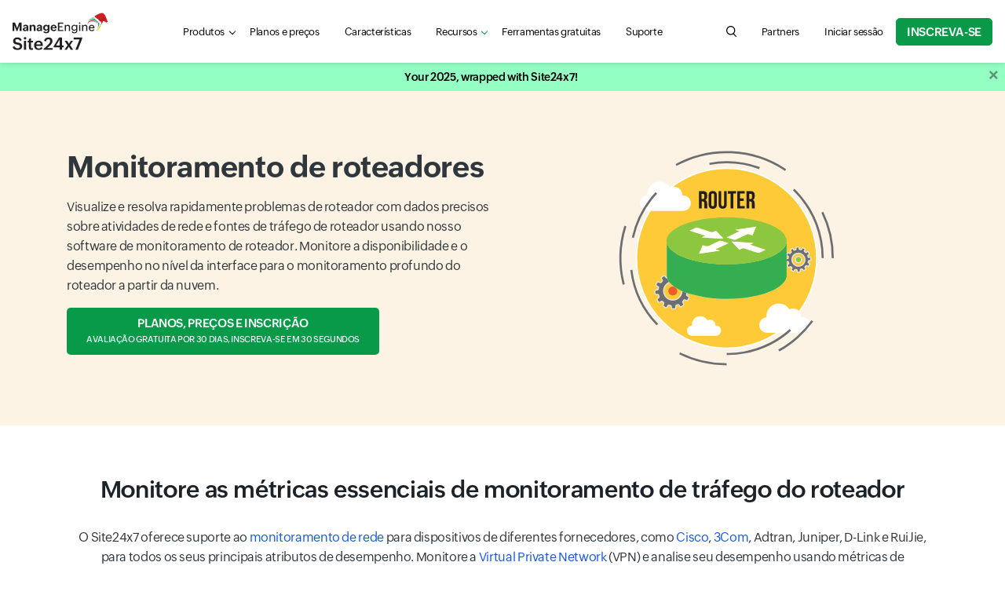

--- FILE ---
content_type: text/html
request_url: https://www.site24x7.com/pt/router-monitoring.html
body_size: 12841
content:
<!DOCTYPE html>
<html lang="pt">
    <head>

        <!-- ZTM STARTS -->
        <script type="text/javascript">(function(w,s){var e=document.createElement("script");e.type="text/javascript";e.async=true;e.src="https://zohotagmanager.cdn.pagesense.io/ztmjs/0a792777671e4c4fbd61acf546ea9c77.js";var x=document.getElementsByTagName("script")[0];x.parentNode.insertBefore(e,x);})(window,"script");</script>
        <!-- ZTM ENDS -->

        <!-- Pagesense STARTS -->
        <script src="https://cdn-in.pagesense.io/js/0wk4aq5x/bd574a79138443698cff78980e7c478b.js"></script>
        <!-- Pagesense ENDS -->

        <meta http-equiv="Content-Type" content="text/html; charset=UTF-8"/>
        <meta http-equiv="X-UA-Compatible" content="IE=edge,chrome=1">

        <link rel="canonical" href="https://www.site24x7.com/pt/router-monitoring.html" />

        <link rel="SHORTCUT ICON" href="//img.site24x7static.com/images/site24x7-fav.ico?p=Jan_22_2026_2">
        <link rel="preload" as="font" href="//css.site24x7static.com/fonts/zoho_puvi_regular.woff2" type="font/woff2" crossorigin="anonymous">
        <link rel="preload" as="font" href="//css.site24x7static.com/fonts/zoho_puvi_bold.woff2" type="font/woff2" crossorigin="anonymous">
        <link rel="preload" as="font" href="//css.site24x7static.com/fonts/zoho_puvi_semibold.woff2" type="font/woff2" crossorigin="anonymous">
        <link rel="stylesheet" href="//css.site24x7static.com/css/font-awesome.css?p=Jan_22_2026_2" type="text/css"/>

        
            <link rel="stylesheet" href="//css.site24x7static.com/css/bootstrap4.min.css?p=Jan_22_2026_2" type="text/css"/>
            <link rel="stylesheet" href="//css.site24x7static.com/css/new-style.min.css?p=Jan_22_2026_2" type="text/css"/>
        

        

        
        <meta name="viewport" content="width=device-width, initial-scale=1, maximum-scale=1"/>
        
        <script type="text/javascript">
            var rumMOKey = '68167b0b369af4d2424acc60f0f3fc81';
            (function () {
                if (window.performance && window.performance.timing && window.performance.navigation) {
                    var site24x7_rum_beacon = document.createElement('script');
                    site24x7_rum_beacon.async = true;
                    site24x7_rum_beacon.setAttribute('src', '//static.site24x7rum.eu/beacon/site24x7rum-min.js?appKey=' + rumMOKey);
                    document
                        .getElementsByTagName('head')[0]
                        .appendChild(site24x7_rum_beacon);
                }
            })(window)

            const accountsDomain = "accounts.zoho.com";
            const i18n = {
                "requestDemo": "Solicite Demonstração",
                "getQuote": "Obter cotação"
            }
        </script>
        
        <script type="text/javascript" src="//js.site24x7static.com/js/jquery.min.js?p=Jan_22_2026_2"></script>
        
	<title>Monitoramento do roteador | Software de monitoramento do roteador: Site24x7</title>
	<meta name="description" content="Obtenha informações detalhadas sobre o desempenho crítico do roteador e identifique problemas antes que os usuários finais sejam afetados. Inscreva-se agora!"/>


        


        <!-- Generated by Eleventy -->
    </head>
    <body>
        
            
                
                    <header class="nav-sticky ">
    <div class="nav-header shadow-sm">
        <div class="nav-header-wrap">
            <nav class="navbar navbar-expand-lg navbar-toggleable-md navbar-light navbar-height">
                <div class="navbar-brand-width">
                    <a class="navbar-brand d-flex align-items-center" href="/pt/"><img class="site24x7-logo"
                                                        src="//img.site24x7static.com/images/site24x7-logo-xmas.svg?p=Jan_22_2026_2"
                                                        alt="Manageengine Site24x7 Logo" width="102" height="21"></a>
                </div>
                <div class="search-hamburger d-flex align-items-center">
                    <a role="button" class="d-flex d-lg-none global-search-icon mr-3" id="mobile-search"
                       aria-controls="search-query" aria-label="search Site24x7.com"></a>
                    <button class="nav-toggler border-0 p-0" id="nav-toggler-btn" type="button" data-toggle="collapse"
                            data-target="#navbarNavAltMarkup"
                            aria-controls="navbarNavAltMarkup" aria-expanded="false" aria-label="Toggle navigation">
                        <div class="nav-toggler-menu">
                            <span></span>
                            <span></span>
                            <span></span></div>
                    </button>
                </div>
                <div class="collapse navbar-collapse justify-content-lg-between mt-2 mt-lg-0" id="navbarNavAltMarkup">
                    <ul class="navbar-nav d-flex  mb-3 mb-lg-0">
                        <li class="nav-item nav-item-sm-border-bottom">
                            <div class="dropdown" id="menuDropdown">
                                <a class="nav-link nav-link-color nav-link-text-size px-lg-3 link-caret link-caret--nav"
                                   href="#" id="navbarDropdown" role="button" data-toggle="dropdown"
                                   aria-haspopup="true" aria-expanded="false">Produtos</a>
                                <div class="dropdown-menu product-menu-dropdown dropdown-shadow product-menu-offset border-0 m-0 p-0"
                                     aria-labelledby="navbarDropdown">
                                    <div class="p-lg-3">
                                        <div class="row">
                                            <div class="col-12 col-sm-12 col-md-8 mb-3 mb-md-0">
                                                <div class="px-3 pt-3 pb-3 pb-lg-2 h-100 product-dropdown-bg">
                                                    <div class="d-flex align-items-baseline mb-3 mb-lg-2">
                                                        <!--<img class="mr-1" src="//img.site24x7static.com/images/site24x7-logo.svg"
                                                             alt="Site24x7 Logo" width="70">-->
                                                        <span class="product-header">Monitoramento tudo em um</span>
                                                    </div>
                                                    <div class="row product-wrap" data-parent="All-in-one">
                                                        <div class="col-12 col-sm-6 mb-3 mb-lg-2 product-card">
                                                            <a class="product-module p-0 p-lg-2"
                                                               href="/pt/web-site-performance.html?src=ProdMenu">
                                                                <div>
                                                                    <span class="product-sub-header mb-2">Website</span>
                                                                    <p class="product-description mb-0">Acompanhe o tempo de atividade de sites, APIs e aplicativos usando verificações sintéticas.</p>
                                                                </div>
                                                            </a>
                                                        </div>

                                                        <div class="col-12 col-sm-6 mb-3 mb-lg-2 product-card">
                                                            <a class="product-module p-0 p-lg-2"
                                                               href="/pt/server-monitoring.html?src=ProdMenu">
                                                                <div>
                                                                    <span class="product-sub-header mb-2">Servidora</span>
                                                                    <p class="product-description mb-0">Monitore cargas de trabalho em servidores, máquinas virtuais e contêineres.</p>
                                                                </div>
                                                            </a>
                                                        </div>

                                                        <div class="col-12 col-sm-6 mb-3 mb-lg-2 product-card">
                                                            <a class="product-module p-0 p-lg-2"
                                                               href="/pt/cloud-monitoring.html?src=ProdMenu">
                                                                <div>
                                                                    <span class="product-sub-header mb-2">Nuvem</span>
                                                                    <p class="product-description mb-0">Obtenha insights sobre recursos de nuvem AWS, Microsoft Azure e GCP.</p>
                                                                </div>
                                                            </a>
                                                        </div>

                                                        <div class="col-12 col-sm-6 mb-3 mb-lg-2 product-card">
                                                            <a class="product-module p-0 p-lg-2"
                                                               href="/pt/network-monitoring.html?src=ProdMenu">
                                                                <div>
                                                                    <span class="product-sub-header mb-2">Rede</span>
                                                                    <p class="product-description mb-0">Monitore a integridade de dispositivos de rede críticos para garantir a confiabilidade.</p>
                                                                </div>
                                                            </a>
                                                        </div>

                                                        

                                                        <div class="col-12 col-sm-6 mb-3 mb-lg-2 product-card">
                                                            <a class="product-module p-0 p-lg-2"
                                                               href="/pt/application-performance-monitoring.html?src=ProdMenu">
                                                                <div>
                                                                    <span class="product-sub-header mb-2">Insight de APM</span>
                                                                    <p class="product-description mb-0">Solucione problemas de desempenho em aplicativos de produção.</p>
                                                                </div>
                                                            </a>
                                                        </div>

                                                        <div class="col-12 col-sm-6 mb-3 mb-lg-2 product-card">
                                                            <a class="product-module p-0 p-lg-2"
                                                               href="/pt/real-user-monitoring.html?src=ProdMenu">
                                                                <div>
                                                                    <span class="product-sub-header mb-2">Monitoramento de usuário real (RUM)</span>
                                                                    <p class="product-description mb-0">Gerencie a experiência digital de usuários reais em sites, aplicativos da web e SPAs.</p>
                                                                </div>
                                                            </a>
                                                        </div>

                                                        <div class="col-12 col-sm-6 mb-3 mb-lg-2 product-card">
                                                            <a class="product-module p-0 p-lg-2"
                                                               href="/pt/log-management.html?src=ProdMenu">
                                                                <div>
                                                                    <span class="product-sub-header mb-2">Gerenciamento de registros na nuvem</span>
                                                                    <p class="product-description mb-0">Monitore e solucione problemas usando logs de diferentes fontes.</p>
                                                                </div>
                                                            </a>
                                                        </div>

                                                    </div>
                                                </div>
                                            </div>

                                            <div class="col-12 col-sm-12 col-md-4">
                                                <div class="row">

                                                    <div class="col-12 col-sm-6 col-md-12 mb-3 pl-md-0 product-wrap"
                                                         data-parent="StatusIQ">
                                                        <div class="product-dropdown-bg product-card h-100">
                                                            <a class="product-module p-3" href="/pt/statusiq/?src=ProdMenu">
                                                                <div class="d-flex align-items-baseline mb-2">
                                                                    <!--<img class="mr-1"
                                                                         src="//img.site24x7static.com/images/site24x7-logo.svg"
                                                                         alt="Site24x7 Logo" width="70">-->
                                                                    <span class="product-header">StatusIQ</span>
                                                                </div>
                                                                <p class="product-description mb-0">Páginas de status hospedadas para comunicação de incidentes.</p>
                                                            </a>

                                                        </div>
                                                    </div>

                                                    <div class="col-12 col-sm-6 col-md-12 mb-3 pl-md-0 product-wrap"
                                                         data-parent="MSP">
                                                        <div class="product-dropdown-bg product-card h-100">
                                                            <a class="product-module p-3" href="/pt/msp/?src=ProdMenu">
                                                                <div class="d-flex align-items-baseline mb-2">
                                                                    <!--<img class="mr-1"
                                                                         src="//img.site24x7static.com/images/site24x7-logo.svg"
                                                                         alt="Site24x7 Logo" width="70">-->
                                                                    <span class="product-header">MSP</span>
                                                                </div>
                                                                <p class="product-description mb-0">Monitoramento remoto de infraestrutura para MSPs</p>
                                                            </a>

                                                        </div>
                                                    </div>

                                                    <div class="col-12 col-sm-6 col-md-12 mb-3 mb-md-0 pl-md-0 product-wrap" data-parent="MEITOM">
                                                            <div class="product-dropdown-bg product-card h-100">
                                                                <a class="product-module p-3" href="/me-itom-solutions.html?src=ProdMenu">
                                                                <div class="d-flex align-items-center mb-2">
                                                                    <!--<img class="mr-1" src="//img.site24x7static.com/images/manageengine-logo.svg" alt="Site24x7 Logo" width="120">-->
                                                                    <span class="product-header" style="line-height: 22px;">ITOM</span>
                                                                </div>
                                                                <p class="product-description mb-0">Gerencie e otimize o desempenho da rede e do servidor por meio de soluções ITOM locais.</p>
                                                                </a>
                                                            </div>
                                                        </div>

                                                </div>
                                            </div>
                                        </div>

                                    </div>
                                </div>
                            </div>

                        </li>

                        <li class="nav-item nav-item-sm-border-bottom">
                            <a class="nav-link nav-link-color nav-link-text-size px-lg-3" href="/pt/site24x7-pricing.html">Planos e preços</a>
                        </li>

                         

                            <li class="nav-item nav-item-sm-border-bottom">
                                <a class="nav-link nav-link-color nav-link-text-size px-lg-3"
                                   href="/pt/features.html">Características</a>
                            </li>
                        

                        

                        
                            <li class="nav-item nav-item-sm-border-bottom">
                                <div class="dropdown" id="resource-menu">
                                    <a class="nav-link nav-link-color nav-link-text-size px-lg-3 link-caret link-caret--nav"
                                       href="#" role="button" id="dropdownMenuLink" data-toggle="dropdown"
                                       aria-haspopup="true" aria-expanded="false">Recursos</a>
                                    <div class="dropdown-menu resource-menu-dropdown dropdown-shadow resource-menu-dropdown-offset p-0 m-0 border-0"
                                         aria-labelledby="dropdownMenuLink">
                                        
                                            <a class="dropdown-item resource-menu-dropdown-item px-3 pb-2 pt-0 pt-lg-2" href="/pt/learn/">Aprender</a>
                                        
                                        
                                            <a class="dropdown-item resource-menu-dropdown-item px-3 pb-2 pt-0 pt-lg-2" href="/pt/datasheet/">Folhas de dados</a>
                                        
                                        <a class="dropdown-item resource-menu-dropdown-item px-3 pb-2 pt-0 pt-lg-2" href="/pt/customers.html">Clientes</a>
                                        <a class="dropdown-item resource-menu-dropdown-item px-3 pb-2 pt-0 pt-lg-2" href="/pt/webinars.html">Webinars</a>
                                        <a class="dropdown-item resource-menu-dropdown-item px-3 pb-2 pt-0 pt-lg-2" href="/pt/training.html?src=ml-footer">Treinamento</a>
                                        <a class="dropdown-item resource-menu-dropdown-item px-3 pb-2 pt-0 pt-lg-2" href="/pt/whitepapers/?src=ml-footer">Papel branco</a>
                                        <a class="dropdown-item resource-menu-dropdown-item px-3 pb-2 pt-0 pt-lg-2" href="/pt/casestudies/">Estudos de caso</a>
                                        
                                    </div>
                                </div>
                            </li>
                        

                        
                            <li class="nav-item nav-item-sm-border-bottom">
                                <a class="nav-link nav-link-color nav-link-text-size px-lg-3" href="/pt/tools/">Ferramentas gratuitas</a>
                            </li>
                        

                        <li class="nav-item nav-item-sm-border-bottom">
                            <a class="nav-link nav-link-color nav-link-text-size px-lg-3" href="/pt/contact-support.html">Suporte</a>
                        </li>

                    </ul>

                    <div class="navbar-nav flex-row justify-content-between align-items-center">
                        <form class="d-none d-lg-block" action="/search.html" method="GET" id="search-form">
                            <div class="search-wrap">
                                <input tabindex="-1" class="search-field" form="search-form" name="q" type="search"
                                       placeholder="Search for product information, help articles, and more..."
                                       autofocus id="search-input" aria-label="search text field">
                                <button type="button" class="global-search-icon search-btn" aria-controls="search-input"
                                        aria-label="search"></button>
                                <button type="button" class="search-close close-btn" aria-controls="search-input"
                                        aria-label="close"></button>
                            </div>
                        </form>

                        
                            <div class="nav-item">
                                <a class="nav-link nav-link-color nav-link-text-size px-lg-3"
                                   href="https://www.manageengine.com/me_partners.html#Portugal" title="Partners">
                                    Partners
                                </a>
                            </div>
                        

                        
                            <div class="nav-item nav-item-btn-width">
                                <a class="nav-link nav-link-color nav-login-btn nav-login-btn-ml nav-link-text-size px-lg-3"
                                   href="/pt/login.html" title="Iniciar sessão">
                                    Iniciar sessão
                                </a>
                            </div>
                        

                        

                        <div class="nav-item nav-item-btn-width">
                            <a class="nav-signup-btn  signup-btn--green" href="/signup.html?pack=502&amp;l=pt">INSCREVA-SE</a>
                        </div>
                    </div>

                </div>
                <div class="s247-search-container d-lg-none">
                    <div class="s247-search-wrap">
                        <div class="s247-search-box">
                            <form action="/search.html" class="s247-search-form">
                                <input class="s247-search-field" type="search"
                                       placeholder="Search website, help, and community..." name="q" id="search-query"
                                       aria-label="search input field">
                                <button type="submit" class="s247-search-submit" id="search-button"
                                        aria-label="search"></button>
                            </form>
                        </div>
                    </div>
                </div>
            </nav>
        </div>
    </div>
</header>
                
            
        
       
         <!-- webinar banner -->
            
        <div class="overlay"></div>
        <div id="temp-body">
            
            
    <div id="temp-body">
     <section class="bg-banner-solid bg-banner-solid--yellow">
      <div class="d-flex align-items-center justify-content-center">
       <div class="hero-wrap">
        <div class="row">
         <div class="col-12 col-sm-12 col-lg-6 mb-3 text-center text-lg-left d-flex align-items-center">
          <div>
           <h1>Monitoramento de roteadores</h1>
           <p>Visualize e resolva rapidamente problemas de roteador com dados precisos sobre atividades de rede e fontes de tráfego de roteador usando nosso software de monitoramento de roteador. Monitore a disponibilidade e o desempenho no nível da interface para o monitoramento profundo do roteador a partir da nuvem.</p> <a id="website-all-pricing-top" href="site24x7-pricing.html?server" class="pricing-btn pricing-btn--green">Planos, Preços e Inscrição<span class="pricing-btn__text">Avaliação gratuita por 30 dias, inscreva-se em 30 segundos</span></a>
          </div>
         </div>
         <div class="col-12 col-sm-12 col-lg-6 d-flex align-items-lg-center justify-content-lg-center">
          <div class="banner-image">
           <img src="//img.site24x7static.com/images/network-router-icon.svg" width="297">
          </div>
         </div>
        </div>
       </div>
      </div>
     </section><!-- Content   ============================================= -->
     <div class="content-wrap">
      <h2 class="text-center">Monitore as métricas essenciais de monitoramento de tráfego do roteador</h2>
      <p class="text-center">O Site24x7 oferece suporte ao <a class="content-wrap__anchor" href="network-monitoring.html">monitoramento de rede</a> para dispositivos de diferentes fornecedores, como <a class="content-wrap__anchor" href="network/cisco-monitoring.html">Cisco</a>, <a class="content-wrap__anchor" href="network/3com-monitoring.html">3Com</a>, Adtran, Juniper, D-Link e RuiJie, para todos os seus principais atributos de desempenho. Monitore a <a class="content-wrap__anchor" href="vpn-monitoring.html">Virtual Private Network</a> (VPN) e analise seu desempenho usando métricas de desempenho.</p>
      <div class="row">
       <div class="col-12 col-sm-12 col-md-4">
        <ul class="icon-list">
         <li>Contagem de sessões ativas</li>
         <li>Utilização de memória</li>
         <li>Pacotes fora de tamanho (undersize)</li>
         <li>Pacotes fora de tamanho (oversize)</li>
         <li>Falhas de buffer</li>
        </ul>
       </div>
       <div class="col-12 col-sm-12 col-md-4">
        <ul class="icon-list">
         <li>Uso da CPU</li>
         <li>Remoções de pacotes de entrada</li>
         <li>Remoções de pacotes de saída</li>
         <li>Colisões de interface</li>
         <li>Abra arquivos ou sockets</li>
        </ul>
       </div>
       <div class="col-12 col-sm-12 col-md-4">
        <ul class="icon-list">
         <li>Número total de colisões</li>
         <li>Interface no giants</li>
         <li>Estatísticas de eventos descartados</li>
         <li>Pacotes Jabber</li>
         <li>Uso de backplane</li>
        </ul>
       </div>
      </div>
     </div>
     <div class="content-wrap">
      <h2 class="text-center">Monitoramento do desempenho do roteador para redes complexas</h2>
      <div class="row">
       <div class="col-12 col-sm-6 mb-3">
        <div class="d-flex flex-column flex-lg-row mb-2"> <span class="feature-icon-medium mr-2" style="background-image: url(//img.site24x7static.com/images/network-router-discovery.svg);"></span>
         <h4>Monitore seus roteadores Wi-Fi minuciosamente</h4>
        </div>
        <p>Otimize as alocações de largura de banda, garanta o planejamento adequado da capacidade, resolva problemas e fique de olho nos consumos de largura de banda com a ajuda de gráficos.</p>
       </div>
       <div class="col-12 col-sm-6 mb-3">
        <div class="d-flex flex-column flex-lg-row mb-2"> <span class="feature-icon-medium mr-2" style="background-image: url(//img.site24x7static.com/images/network-traffic.svg);"></span>
         <h4>Veja insights sobre fontes de tráfego</h4>
        </div>
        <p>Monitore o tráfego de entrada e saída de portas individuais para alocar a largura de banda adequadamente. Rastreie origens de tráfego de dispositivos <a class="content-wrap__anchor" href="network/what-is-snmp.html">SNMP</a> para verificar se há tráfego suspeito.</p>
       </div>
       <div class="col-12 col-sm-6 mb-3">
        <div class="d-flex flex-column flex-lg-row mb-2"> <span class="feature-icon-medium mr-2" style="background-image: url(//img.site24x7static.com/images/network-performance.svg);"></span>
         <h4>Exiba métricas de desempenho, como dados de pacotes</h4>
        </div>
        <p>Monitore métricas de desempenho essenciais, como utilização da CPU, utilização da memória, estatísticas de buffer, número de octetos, tamanhos de pacotes e falhas de buffer.</p>
       </div>
       <div class="col-12 col-sm-6 mb-3">
        <div class="d-flex flex-column flex-lg-row mb-2"> <span class="feature-icon-medium mr-2" style="background-image: url(//img.site24x7static.com/images/network-custom-metrics.svg);"></span>
         <h4>Monitore métricas de desempenho personalizadas</h4>
        </div>
        <p>Use o monitoramento SNMP personalizado para monitorar dispositivos e métricas de desempenho de outros fornecedores, além do que o Site24x7 fornece por padrão.</p>
       </div>
       <div class="col-12 col-sm-6 mb-3">
        <div class="d-flex flex-column flex-lg-row mb-2"> <span class="feature-icon-medium mr-2" style="background-image: url(//img.site24x7static.com/images/network-router-issues.svg);"></span>
         <h4>Identifique roteadores problemáticos</h4>
        </div>
        <p>Identifique comportamentos atípicos como picos repentinos, visualize RCA de roteadores problemáticos, receba <a class="content-wrap__anchor" href="snmp-trap-processing.html">mensagens de interceptações SNMP</a> e tome ações corretivas oportunas para poupar sua rede.</p>
       </div>
       <div class="col-12 col-sm-6">
        <div class="d-flex flex-column flex-lg-row mb-2"> <span class="feature-icon-medium mr-2" style="background-image: url(//img.site24x7static.com/images/network-visibility.svg);"></span>
         <h4>Tenha visibilidade aprofundada do desempenho</h4>
        </div>
        <p>Monitore a disponibilidade e o tempo de resposta dos roteadores e tenha insights detalhados sobre o desempenho de cada roteador com a ajuda de gráficos, painéis de controle, mapas e relatórios de registros.</p>
       </div>
      </div>
     </div>
     <div class="content-wrap">
      <h2 class="text-center">Ferramenta abrangente de monitoramento de roteador</h2> 
      <img class="border" src="//img.site24x7static.com/images/pt/router-dashboard-2x.png" alt="Keep track of your router performance" title="Router Performance" width="1800" height="1520" loading="lazy">
     </div>
     <div class="content-wrap">
      <h2 class="text-center">Tenha acesso a mais do que apenas dados de desempenho</h2>
      <div class="row">
       <div class="col-12 col-sm-12 col-md-6 col-lg-3 mb-3">
        <div class="feature-icon-medium mr-2" style="background-image: url(//img.site24x7static.com/images/network-scalability.svg?p=Jan_22_2026_2);"></div>
        <h4>Escalabilidade</h4>
        <p>Escala para monitorar milhares de dispositivos de rede</p>
       </div>
       <div class="col-12 col-sm-12 col-md-6 col-lg-3 mb-3">
        <div class="feature-icon-medium mr-2" style="background-image: url(//img.site24x7static.com/images/network-discovery-new.svg?p=Jan_22_2026_2);"></div>
        <h4>Descoberta de rede</h4>
        <p>Adicione vários dispositivos de uma só vez usando um intervalo de IP</p>
       </div>
       <div class="col-12 col-sm-12 col-md-6 col-lg-3 mb-3">
        <div class="feature-icon-medium mr-2" style="background-image: url(//img.site24x7static.com/images/network-alerts-and-reports.svg?p=Jan_22_2026_2);"></div>
        <h4>Alertas e relatórios</h4>
        <p>Receba alertas de tempo de inatividade em tempo hábil e visualize relatórios com gráficos</p>
       </div>
       <div class="col-12 col-sm-12 col-md-6 col-lg-3 mb-3">
        <div class="feature-icon-medium mr-2" style="background-image: url(//img.site24x7static.com/images/network-high-availability.svg?p=Jan_22_2026_2);"></div>
        <h4>Alta disponibilidade</h4>
        <p>Garanta alta disponibilidade da rede otimizando a alocação da largura de banda</p>
       </div>
      </div>
     </div>
     <div class="content-wrap">
      <h2 class="text-center">Recursos relacionados</h2>
      <ul class="related-feature-list">
       <li class="related-feature-list__item"><a class="content-wrap__anchor" href="network-monitoring.html" id="network_backlink">Monitoramento de rede</a></li>
       <li class="related-feature-list__item"><a class="content-wrap__anchor" href="switch-monitoring.html" id="switch_backlink">Monitoramento de switches</a></li>
       <li class="related-feature-list__item"><a class="content-wrap__anchor" href="vpn-monitoring.html" id="vpn_backlink">Monitoramento de VPN</a></li>
       <li class="related-feature-list__item"><a class="content-wrap__anchor" href="wireless-monitoring.html">Monitoramento sem fio</a></li>
       <li class="related-feature-list__item"><a class="content-wrap__anchor" href="network/device-vendors.html" id="vendors_backlink">Fornecedores de dispositivos de rede</a></li>
      </ul>
     </div>
     <div class="content-wrap d-flex justify-content-center"> <a class="pricing-btn pricing-btn--green" href="site24x7-pricing.html?server" id="website-all-pricing">Planos, Preços e Inscrição<span class="pricing-btn__text">Avaliação gratuita por 30 dias, inscreva-se em 30 segundos</span></a>
     </div>
    </div>

            
        </div>

        

        
        <div id="footer">
            <!--Footer Starts-->
            
                <footer id="footer">
                    
                        <div class="footer-wrap">
   <!-- Footer Widgets
      ============================================= -->
   <div class="d-flex flex-column align-items-center text-center mb-4">
      <h2>Solução de monitoramento All-in-One</h2>
      <ul data-ft="all_box" class="footer-all-in-one-ul d-flex flex-row flex-wrap justify-content-center align-items-center">
         <li class="footer-all-in-one-li">
            <a href="/pt/web-site-performance.html?src=ml-footer">Website</a>
         </li>
         <li class="footer-all-in-one-li">
            <a href="/pt/synthetic-monitoring.html?src=ml-footer">Sintético</a>
         </li>
         <li class="footer-all-in-one-li">
            <a href="/pt/server-monitoring.html?src=ml-footer">Servidor</a>
         </li>
         <li class="footer-all-in-one-li">
            <a href="/pt/cloud-monitoring.html?src=ml-footer">Nuvem Pública e Privada</a>
         </li>
         <li class="footer-all-in-one-li">
            <a href="/pt/network-monitoring.html?src=ml-footer">Rede</a>
         </li>
         <li class="footer-all-in-one-li">
            <a href="/pt/application-performance-monitoring.html?src=ml-footer">Desempenho do aplicativo</a>
         </li>
         <li class="footer-all-in-one-li">
            <a href="/pt/real-user-monitoring.html?src=ml-footer">Monitoramento de usuários reais</a>
         </li>
         <li class="footer-all-in-one-li">
            <a href="/pt/msp/?src=ml-footer">MSP</a>
         </li>
      </ul>
   </div>
   <div class="row">
      <div class="col-12 col-md-4 col-xl-one-fifth">
         <div class="footer-toggle position-relative">
            <h5 class="mb-2">Website</h5>
         </div>
         <ul data-ft="link_column_web" class="footer-links mb-3">
            <li>
               <a href="/pt/web-site-performance.html?src=ml-footer">Monitoramento de websites</a>
            </li>
            <li>
               <a href="/pt/real-user-monitoring.html?src=ml-footer">Monitoramento de usuário real (RUM)</a>
            </li>
            <li>
               <a href="/pt/web-page-analysis.html?src=ml-footer">Monitoramento de velocidade da página da Web </a>
            </li>
            <li>
               <a href="/pt/synthetic-monitoring.html?src=ml-footer">Monitoramento sintético</a>
            </li>
            <li>
               <a href="/pt/multi-location-web-site-monitoring.html?src=ml-footer">Locais de Monitoramento</a>
            </li>
            <li>
               <a href="/pt/mail-server-monitoring.html?src=ml-footer">Monitoramento do servidor de e-mail</a>
            </li>
            <li>
               <a href="/pt/dns-monitoring.html?src=ml-footer">Monitoramento de DNS</a>
            </li>
            <li>
               <a href="/pt/web-site-availability.html?src=ml-footer">Monitoramento de Disponibilidade do Site</a>
            </li>
            <li>
               <a href="/pt/web-application-monitoring.html?src=ml-footer">Monitoramento de aplicativos da Web</a>
            </li>
            <li>
               <a href="/pt/ssl-certificate-monitoring.html?src=ml-footer">Monitoramento de certificados SSL</a>
            </li>
            <li>
               <a href="/pt/ftp-monitoring.html?src=ml-footer">Monitoramento de FTP</a>
            </li>
            <li>
               <a href="/pt/monitor-internal-network.html?src=ml-footer">Monitorar Rede Interna</a>
            </li>
            <li>
                <a href="/pt/statusiq/">Páginas de status hospedadas</a>
            </li>
            <li>
               <a href="/pt/rest-api-monitoring.html?src=ml-footer">Monitoramento de API REST</a>
            </li>
            <li>
                <a href="/pt/soap-monitoring.html?src=ml-footer">Monitoramento de SOAP</a>
            </li>
         </ul>
         <div class="footer-promo-card d-none d-xl-block">
            <h5 class="mb-2 webinar-title"></h5>
            <p class="mb-2 webinar-desc"></p>
            <p class="mb-2 webinar-date"></p>
            <ul class="d-flex flex-row flex-wrap">
               <li class="webinar-group-item pr-1"><a class="text-primary webinar-reg-link-1" href="" target="_blank" rel="noopener"></a></li>
               <li class="webinar-group-item px-1"><a class="text-primary webinar-reg-link-2" href="" target="_blank" rel="noopener"></a></li>
               <li class="webinar-group-item webinar-group-item-last pl-1 pl-md-0"><a class="text-primary webinar-reg-link-3" href="" target="_blank" rel="noopener"></a> </li>
            </ul>
         </div>
      </div>
      <div class="col-12 col-md-4 col-xl-one-fifth">
         <div class="footer-toggle position-relative">
            <h5 class="mb-2">Servidor</h5>
         </div>
         <ul data-ft="link_column_server" class="footer-links mb-3">
            <li>
               <a href="/pt/server-monitoring.html?src=ml-footer">Monitoramento de servidores</a>
            </li>
            <li>
               <a href="/pt/vmware-monitoring.html?src=ml-footer">Monitoramento VMware</a>
            </li>
            <li>
               <a href="/pt/nutanix-monitoring.html?src=ml-footer">Monitoramento do Nutanix</a>
            </li>
            <li>
               <a href="/pt/windows-monitoring.html?src=ml-footer">Monitoramento do Windows</a>
            </li>
            <li>
               <a href="/pt/linux-monitoring.html?src=ml-footer">Monitoramento Linux</a>
            </li>
            <li>
               <a href="/pt/plugins.html?src=ml-footer">Site24x7 Plugins</a>
            </li>
            <li>
               <a href="/pt/iis-monitoring.html?src=ml-footer">Monitoramento IIS</a>
            </li>
            <li>
               <a href="/pt/sql-server-monitoring.html?src=ml-footer">Monitoramento SQL</a>
            </li>
            <li>
               <a href="/pt/ms-exchange-server-monitoring.html?src=ml-footer">Servidor MS Exchange</a>
            </li>
            <li>
               <a href="/pt/plugins/statsd-monitoring.html?src=ml-footer">Monitoramento de Métricas do StatsD</a>
            </li>
            <!--<li>
               <a href="/prometheus-monitoring.html?src=ml-footer">Monitoramento Prometheus</a>
            </li>-->
            <li>
               <a href="/pt/docker-monitoring.html?src=ml-footer">Monitoramento Docker</a>
            </li>
            <li>
               <a href="/pt/kubernetes-monitoring.html?src=ml-footer">Monitoramento Kubernetes</a>
            </li>
            <li>
               <a href="/pt/it-automation.html?src=ml-footer">Automação de TI</a>
            </li>
            <li>
               <a href="/pt/cron-monitoring.html?src=ml-footer">Monitoramento Cron</a>
            </li>
         </ul>
         <div>
            <h5 class="footer-header mb-2">
               <a href="/pt/infrastructure-monitoring.html?src=ml-footer" title="Infrastructure Monitoring">Monitoramento da infraestrutura</a>
            </h5>
         </div>
         <div>
            <div class="footer-toggle position-relative">
               <h5 class="mb-2">Nuvem Pública e Privada</h5>
            </div>
            <ul data-ft="link_column_cloud" class="footer-links mb-3">
               <li>
                  <a href="/pt/cloud-monitoring.html?src=ml-footer" >Monitoramento de nuvem</a>
               </li>
               <li>
                  <a href="/pt/aws-monitoring.html?src=ml-footer" >Monitoramento AWS</a>
               </li>
               <li>
                  <a href="/pt/azure/?src=ml-footer">Monitoramento do Azure</a>
               </li>
               <li>
                  <a href="/pt/gcp/?src=ml-footer">Monitoramento de GCP</a>
               </li>
            </ul>
         </div>

         
            <div>
               <div class="footer-toggle position-relative">
                  <h5 class="mb-2">Concorrentes</h5>
               </div>
               <ul data-ft="link_column_cloud" class="footer-links mb-3">
                  <li>
                     <a href="/pt/newrelic-alternative.html?src=ml-footer" >New Relic Alternativa</a>
                  </li>
                  <li>
                     <a href="/pt/datadog-alternative.html?src=ml-footer" >Datadog Alternativa</a>
                  </li>
                  <li>
                     <a href="/pt/solarwinds-alternative.html?src=ml-footer">SolarWinds Alternativa</a>
                  </li>
               </ul>
            </div>
         

      </div>
      <div class="col-12 col-md-4 col-xl-one-fifth">
         <div class="footer-toggle position-relative">
            <h5 class="mb-2">APM</h5>
         </div>
         <ul data-ft="link_column_apm" class="footer-links mb-3">
            <li>
               <a href="/pt/application-performance-monitoring.html?src=ml-footer">Monitoramento de desempenho de aplicações</a>
            </li>
            <li>
               <a href="/pt/what-is-apm.html?src=ml-footer">O que é APM</a>
            </li>
            <li>
               <a href="/pt/java-application-monitor.html?src=ml-footer">Monitoramento de Desempenho Java</a>
            </li>
            <li>
               <a href="/pt/microsoft-net-application-monitor.html?src=ml-footer">Monitoramento de desempenho do .NET</a>
            </li>
            <li>
               <a href="/pt/ruby-monitoring.html?src=ml-footer">Monitoramento de Desempenho Ruby</a>
            </li>
            <li>
               <a href="/pt/php-monitoring.html?src=ml-footer">Monitoramento PHP</a>
            </li>
            <li>
               <a href="/pt/node-js-monitoring.html?src=ml-footer">Monitoramento de desempenho do Node.js</a>
            </li>
            <li>
               <a href="/pt/real-user-monitoring.html?src=ml-footer">Monitoramento de usuários reais</a>
            </li>
            <li>
               <a href="/pt/mobile-apm.html?src=ml-footer">Monitoramento de aplicativos móveis</a>
            </li>
            <li>
               <a href="/pt/end-user-experience-monitoring.html?src=ml-footer">Monitoramento da experiência do usuário final</a>
            </li>
            <li>
               <a href="/pt/application-monitoring.html?src=ml-footer">Monitoramento de aplicativos</a>
            </li>
            <li>
               <a href="/pt/full-stack-observability.html?src=ml-footer">Observabilidade de pilha completa</a>
            </li>
         </ul>
         <div>
            <div class="footer-toggle position-relative">
               <h5 class="mb-2">Gerenciamento de logs</h5>
            </div>
            <ul data-ft="link_column_log" class="footer-links mb-3">
               <li><a href="/pt/log-management.html?src=ml-footer">Gerenciamento de logs</a></li>
               <li><a href="/pt/zoom-monitoring.html?src=ml-footer">Monitoramento de Zoom</a></li>
               <li><a href="/pt/aws-log-management.html?src=ml-footer">Gerenciamento de logs da AWS</a></li>
            </ul>
         </div>
         <div>
            <h5 class="footer-header mb-2">
               <a href="/pt/uptime-monitoring.html?src=ml-footer" title="Uptime Monitoring">Monitoramento de tempo de atividade</a>
            </h5>
         </div>
         <div>
            <h5 class="footer-header mb-2">
               <a href="/pt/vdi-monitoring.html?src=ml-footer">Monitoramento VDI</a>
            </h5>
         </div>
         <div>
            <h5 class="footer-header mb-2">
               <a href="/pt/me-itom-solutions.html?src=ml-footer">ManageEngine ITOM</a>
            </h5>
         </div>
         <div>
            <h5 class="footer-header mb-2">
               <a href="/pt/msp/?src=ml-footer" id="common-msp-foooter" title="Managed Service Provider">Para MSPs/CSPs</a>
            </h5>
         </div>
         
            <div>
               <h5 class="footer-header mb-2">
                  <a href="/pt/features.html?src=ml-footer" id="common-msp-foooter" title="Features">Características</a>
               </h5>
            </div>
         
      </div>
      <div class="col-12 col-md-4 col-xl-one-fifth">
         <div class="footer-toggle position-relative">
            <h5 class="mb-2">Rede</h5>
         </div>
         <ul data-ft="link_column_5" class="footer-links mb-3">
            <li>
               <a href="/pt/network-monitoring.html?src=ml-footer">Monitoramento de rede</a>
            </li>
            <li>
               <a href="/pt/network-traffic-monitoring.html?src=ml-footer">Monitoramento de tráfego de rede</a>
            </li>
            <li>
               <a href="/pt/network-configuration-manager.html?src=ml-footer">Gerenciador de configuração de rede</a>
            </li>
            <li>
               <a href="/pt/voip-monitoring.html?src=ml-footer">Monitoramento VoIP</a>
            </li>
            <li>
               <a href="/pt/vpn-monitoring.html?src=ml-footer">Monitoramento VPN</a>
            </li>
            <li>
               <a href="/pt/switch-monitoring.html?src=ml-footer">Interruptor de Monitoramento</a>
            </li>
            <li>
               <a href="/pt/router-monitoring.html?src=ml-footer">Monitoramento de roteador</a>
            </li>
            <li>
               <a href="/pt/network/cisco-monitoring.html?src=ml-footer">Monitoramento Cisco</a>
            </li>
            <li>
               <a href="/pt/network/what-is-snmp.html?src=ml-footer">O que é SNMP</a>
            </li>
            <li>
               <a href="/pt/network/device-vendors.html?src=ml-footer">Fornecedores de Dispositivos de Rede</a>
            </li>
            <li>
               <a href="/pt/network-mapping.html?src=ml-footer">Mapeamento de rede</a>
            </li>
            <li>
               <a href="/blog/monitoring-remote-work-infrastructure">Monitoramento Remoto de Infraestrutura</a>
            </li>
            
         </ul>
         <!--<div>
            <div class="footer-toggle position-relative">
               <h5 class="mb-2"> Ferramentas gratuitas</h5>
            </div>
            <ul data-ft="link_column_6" class="footer-links mb-3">
               <li>
                  <a href="/find-ip-address-of-web-site.html" >Localizar endereço IP</a>
               </li>
               <li>
                  <a href="/check-website-availability.html?src=ml-footer">Verifique a disponibilidade do site</a>
               </li>
               <li>
                  <a href="/web-page-analyzer.html?src=ml-footer">Analisar página da Web</a>
               </li>
               <li>
                  <a href="/dns-lookup.html?src=ml-footer">Análise de DNS</a>
               </li>
               <li>
                  <a href="/find-website-location.html?src=ml-footer">Localizar localização</a>
               </li>
               <li>
                  <a href="/tools/web-speed-report.html?src=ml-footer">Teste de velocidade da página da Web</a>
               </li>
               <li>
                  <a href="/tools/aws-designer.html?src=ml-footer">Ferramenta gratuita do AWS Designer</a>
               </li>
            </ul>
         </div>-->
      </div>
      <div class="col-12 col-md-4 col-xl-one-fifth">
         <div>
            <div class="footer-toggle position-relative">
               <h5 class="mb-2">Links Rápidos</h5>
            </div>
            <ul data-ft="link_column_7" class="footer-links mb-3">
               <li>
                  <a href="/pt/about-site24x7.html?src=ml-footer">Sobre o Site24x7</a>
               </li>
               <li>
                  <a href="/pt/site24x7-pricing.html?src=ml-footer">Planos &amp; Preços</a>
               </li>
               <li>
                  <a href="/pt/customers.html?src=ml-footer">Nossos clientes</a>
               </li>
               <li>
                  <a href="/pt/site24x7-testimonials.html?src=ml-footer">Depoimentos</a>
               </li>
               <li>
                  <a href="/pt/news/?src=ml-footer">Comunicado de imprensa</a>
               </li>
               <li>
                  <a href="/events.html?src=ml-footer">eventos</a> | <a href="/pt/newsletter/">Boletim de Notícias</a>
               </li>
               <li>
                  <a href="/pt/contact-support.html?src=ml-footer">Entre em contato com o suporte</a> | <a href="/pt/schedule-demo.html?src=ml-footer">Solicitar demonstração </a>
               </li>
               <li>
                  <a href="https://www.manageengine.com/me_partners.html#Portugal?src=ml-footer">Torne-se um parceiro</a>
               </li>
               <li>
                  <a href="/pt/whats-new-in-site24x7.html?src=ml-footer">O que há de novo</a>
               </li>
               <!--<li>
                  <a href="//status.site24x7.com">Status do Serviço do Site24x7</a>
               </li>-->
               <!--<li>
                  <a href="/benchmarks">Benchmarks de desempenho do site</a>
               </li>-->
            </ul>
         </div>
         <div class="footer-toggle position-relative">
            <h5 class="mb-2">Recursos</h5>
         </div>
         <ul data-ft="link_column_8" class="footer-links mb-3">
            <!--<li>
               <a href="/blog">Blogue</a>
            </li>
            <li>
               <a href="/community">Comunidade</a>
            </li>
            <li>
               <a href="/learn/">Aprender</a>
            </li>
            <li>
               <a href="/help">Documentação de ajuda</a>
            </li>
            <li>
               <a href="/help/api/">API</a>
            </li>-->

            
               <li><a rel="noopener" href="/pt/learn/?src=ml-footer">Aprender</a></li>
            
            <li>
               <a href="/pt/webinars.html?src=ml-footer">Webinars</a>
            </li>
            <li>
               <a href="/pt/training.html?src=ml-footer">Treinamento</a>
            </li>
            <li>
               <a href="/pt/whitepapers/?src=ml-footer">Papel branco</a> | <a href="/pt/casestudies/">Estudos de caso</a>
            </li>
            <!--<li>
               <a href="/industry-insights/">Relatório de Pesquisa de TI 2020-21</a>
            </li>
            <li>
               <a href="/it-glossary/">Glossário de TI</a>
            </li>-->
         </ul>
         <div>
            <h5 class="mb-2">Entre em contato conosco</h5>
            <div class="social-icons-new d-flex justify-content-between">
               <a class="footer-social-icon" aria-label="Follow us on Twitter" href="https://twitter.com/Site24x7" rel="noopener" rel="noreferrer" target="_blank" style="background-image: url(///img.site24x7static.com/images/twitter-logo.svg?p=Jan_22_2026_2);"></a>
               <a class="footer-social-icon" aria-label="Connect with us on Facebook" href="https://facebook.com/Site24x7" rel="noopener" rel="noreferrer" target="_blank" style="background-image: url(///img.site24x7static.com/images/facebook-logo.svg?p=Jan_22_2026_2);"></a>
               <a class="footer-social-icon" aria-label="Enagage with us on LinkedIn" href="https://www.linkedin.com/company/site24x7" rel="noopener" rel="noreferrer" target="_blank"  style="background-image: url(///img.site24x7static.com/images/linkedin-logo.svg?p=Jan_22_2026_2);"></a>
               <a class="footer-social-icon" aria-label="Read our blog" href="https://www.site24x7.com/blog" rel="noopener" rel="noreferrer" target="_blank" style="background-image: url(///img.site24x7static.com/images/rss-feed-logo.svg?p=Jan_22_2026_2);"></a>
               <a class="footer-social-icon" aria-label="Watch our videos on Youtube" href="https://www.youtube.com/site24x7" rel="noopener" target="_blank" rel="noreferrer" style="background-image: url(///img.site24x7static.com/images/youtube-logo.svg?p=Jan_22_2026_2);"></a>
               <a class="footer-social-icon" aria-label="View our presentations on SlideShare" href="https://www.slideshare.net/site24x7" rel="noopener" rel="noreferrer" target="_blank" style="background-image: url(///img.site24x7static.com/images/slideshare-logo.svg?p=Jan_22_2026_2);"></a>
            </div>
            <div class="divisionHead mt-3" style="font-size: .84375rem;"><span class="zLogo">ManageEngine</span> é uma divisão de <span class="zLogo">Zoho Corp.</span></div>
         </div>
      </div>
      <div class="col-12 col-sm-10 col-md-4 d-xl-none mt-3">
         <div class="footer-promo-card d-xl-none">
            <h5 class="mb-2 webinar-title"></h5>
            <p class="webinar-desc"></p>
            <p class="webinar-date"></p>
            <ul class="d-flex flex-row flex-wrap">
               <li class="webinar-group-item pr-1"><a class="text-primary webinar-reg-link-1" href="" target="_blank" rel="noopener"></a></li>
               <li class="webinar-group-item px-1"><a class="text-primary webinar-reg-link-2" href="" target="_blank" rel="noopener"></a></li>
               <li class="webinar-group-item webinar-group-item-last pl-1 pl-md-0 pl-lg-1"><a class="text-primary webinar-reg-link-3" href="" target="_blank" rel="noopener"></a> </li>
            </ul>
         </div>
      </div>
   </div>
</div>
<!-- Copyrights
                                                ============================================= -->
<div id="copyrights" class="py-3">
    <div class="d-flex flex-column align-items-center p-0 p-3">
        <div class="d-flex justify-content-center m-1">
            <ul class="d-flex flex-wrap justify-content-center flex-row align-items-center">
                <li class="ft-sec-nav">
                    <a href="/pt/">Pagina inicial</a>
                </li>
                <li class="ft-sec-nav">
                    <!--<a rel="noopener" href="/privacypolicy.html?src=ml-footer">Política de Privacidade</a>-->

                    
                        <a rel="noopener" href="/pt/privacy.html?src=ml-footer">Política de Privacidade</a>
                    
                </li>
                <li class="ft-sec-nav">
                    <a href="/terms.html?src=ml-footer">Termos de uso</a>
                </li>
                <li class="ft-sec-nav">
                    <!--<a href="/security.html?src=ml-footer">Segurança</a>-->

                    
                        <a rel="noopener" href="/pt/security.html?src=ml-footer">Segurança</a>
                    
                </li>
                <li class="ft-sec-nav">
                    <a rel="noopener" href="https://www.zoho.com/gdpr.html?src=ml-footer">Disponibilidade do GDPR</a>
                </li>
            </ul>
        </div>

        <div class="d-flex flex-column flex-sm-row justify-content-center m-1">
            <div class="mr-1">
                <label for="select-language">Língua: </label>
                <select id="select-language" onchange="var href=this[this.selectedIndex].value;if(href!=''){window.location.href=href};">
                    <option value="/">English - United States</option>
                    <option value="https://www.site24x7.cn">Chinese (Simplified)</option>
                    <!---<option value="/da/">Dansk</option>-->
                    <option value="/de/">Deutsch</option>
                    <option value="/es/">Español</option>
                    <option value="/fr/">Français</option>
                    <option value="/id/">Bahasa Indonesia</option>
                    <option value="/it/">Italiano</option>
                    <option value="/ko/">Korean</option>
                    <option value="https://www.site24x7.jp">日本語</option>
                    <option value="/nl/">Nederlands</option>
                    <option value="/pl/">Polski</option>
                    <option value="/pt/">Portuguese</option>
                    <option value="/sv/">Svenska</option>
                    <option value="/th/">Thai</option>
                    <option value="/vi/">Vietnamese</option>
                     <option value="/ar/">العربية</option>
                </select>
            </div>

            <div>
                <label for="select-datacenter">Selecione data center:</label>
                <select id="select-datacenter" onchange="var href=this[this.selectedIndex].value;if(href!=''){window.location.href=href};">
                    <option value="https://www.site24x7.com/signup.html?pack=502&amp;l=en">Site24x7.com</option>
                    <option value="https://www.site24x7.eu/signup.html?pack=502&amp;l=en">Site24x7.eu</option>
                    <option value="https://www.site24x7.net.au/signup.html?pack=502&amp;l=en">Site24x7.net.au</option>
                    <option value="https://www.site24x7.in/signup.html?pack=502&amp;l=en">Site24x7.in</option>
                    <option value="https://www.site24x7.cn/signup.html?pack=502&amp;l=zhcn">Site24x7.cn</option>
                </select>
            </div>
        </div>

        <!--<div class="d-flex justify-content-center m-1">
            <span class="text-center"> A service by <a rel="noopener" target="_blank" href="//www.zoho.com/">
                    <span class="zoho-logo"></span> Corp</a> . © 2025. All Rights Reserved.</span>
        </div>-->
        <div class="footer-copyrights-lg">
            <span id="copy-year">© 2026 <a href="https://www.zohocorp.com" target="_blank" title="Zoho Corporation Pvt. Ltd.">Zoho Corporation Pvt. Ltd.</a> Todos os direitos reservados.</span>
        </div>

    </div>
</div>
<!-- #copyrights end -->
                    
                </footer>
            
            <!--Footer Ends-->
        </div>
        


        
        <script src="//js.site24x7static.com/js/s247tm.min.js?p=Jan_22_2026_2"></script>
        
        <script type="text/javascript" src="//js.site24x7static.com/js/popper.min.js?p=Jan_22_2026_2"></script>
        <script type="text/javascript" src="//js.site24x7static.com/js/bootstrap4.min.js?p=Jan_22_2026_2"></script>
        <script type="text/javascript" src="//js.site24x7static.com/js/confetti.js?p=Jan_22_2026_2"></script>
        <script type="text/javascript" src="//js.site24x7static.com/js/site24x7.js?p=Jan_22_2026_2"></script>


        

        

        

        

        

        

        <script>

            window.$zoho = window.$zoho || {};
            $zoho.salesiq = $zoho.salesiq || {
                ready: function () {
                }
            }

            // Gallery box view

            let images = document.querySelectorAll('#temp-body img:not(.nopopup)')
            var activeParent, activeImg
            var gboxStatus = false

            if (images.length > 0) {
                images.forEach(img => {
                    img.addEventListener('click', function (e) {
                        if (((img.height > 200) || (img.width > 200)) && !gboxStatus) {

                            activeParent = img.parentElement
                            activeImg = img

                            let viewBox = document.createElement('div')
                            viewBox.classList.add('gbox-view')
                            let gboxClose = document.createElement('button')
                            gboxClose.classList.add('gbox-close')
                            gboxClose.innerHTML = '&#215;'
                            gboxClose.addEventListener('click', function (e) {
                                handleGboxClose()
                            })
                            viewBox.append(gboxClose)
                            viewBox.append(img)
                            viewBox.addEventListener('click', function (e) {
                                if ([...e.target.classList].includes('gbox-view')) {
                                    handleGboxClose()
                                }
                            })
                            document.querySelector('#temp-body').append(viewBox)
                            gboxStatus = true;

                        }
                    })
                })

                document.addEventListener('keydown', function (e) {
                    if ((e.keyCode == 27) && gboxStatus) {
                        handleGboxClose()
                    }
                })

                function handleGboxClose() {
                    activeParent.append(activeImg)
                    document.querySelector('.gbox-view').remove()
                    gboxStatus = false
                }
            }

            function sendSIQEvent(msg) {
                try {
                    $zoho.salesiq.visitor.customaction(`{'eventCategory':'${msg}'}`);
                } catch (exp) {
                }
            }

        </script>

    </body>
</html>

--- FILE ---
content_type: text/css
request_url: https://css.site24x7static.com/css/new-style.min.css?p=Jan_22_2026_2
body_size: 11851
content:
@font-face{font-family:'ZohoPuvi';src:url(https://fonts.zohowebstatic.com/zohopuvi/3.5/zoho_puvi_extralight.eot);src:url(https://fonts.zohowebstatic.com/zohopuvi/3.5/zoho_puvi_extralight.eot?#iefix) format('embedded-opentype'),url(https://fonts.zohowebstatic.com/zohopuvi/3.5/zoho_puvi_extralight.woff2) format('woff2'),url(https://fonts.zohowebstatic.com/zohopuvi/3.5/zoho_puvi_extralight.woff) format('woff'),url(https://fonts.zohowebstatic.com/zohopuvi/3.5/zoho_puvi_extralight.ttf) format('truetype');font-style:normal;font-weight:100;font-display:swap}@font-face{font-family:'ZohoPuvi';src:url(https://fonts.zohowebstatic.com/zohopuvi/3.5/zoho_puvi_light.eot);src:url(https://fonts.zohowebstatic.com/zohopuvi/3.5/zoho_puvi_light.eot?#iefix) format('embedded-opentype'),url(https://fonts.zohowebstatic.com/zohopuvi/3.5/zoho_puvi_light.woff2) format('woff2'),url(https://fonts.zohowebstatic.com/zohopuvi/3.5/zoho_puvi_light.woff) format('woff'),url(https://fonts.zohowebstatic.com/zohopuvi/3.5/zoho_puvi_light.ttf) format('truetype');font-style:normal;font-weight:200;font-display:swap}@font-face{font-family:'ZohoPuvi';src:url(https://fonts.zohowebstatic.com/zohopuvi/3.5/zoho_puvi_regular.eot);src:url(https://fonts.zohowebstatic.com/zohopuvi/3.5/zoho_puvi_regular.eot?#iefix) format('embedded-opentype'),url(https://fonts.zohowebstatic.com/zohopuvi/3.5/zoho_puvi_regular.woff2) format('woff2'),url(https://fonts.zohowebstatic.com/zohopuvi/3.5/zoho_puvi_regular.woff) format('woff'),url(https://fonts.zohowebstatic.com/zohopuvi/3.5/zoho_puvi_regular.ttf) format('truetype');font-style:normal;font-weight:300;font-display:swap}@font-face{font-family:'ZohoPuvi';src:url(https://fonts.zohowebstatic.com/zohopuvi/3.5/zoho_puvi_medium.eot);src:url(https://fonts.zohowebstatic.com/zohopuvi/3.5/zoho_puvi_medium.eot?#iefix) format('embedded-opentype'),url(https://fonts.zohowebstatic.com/zohopuvi/3.5/zoho_puvi_medium.woff2) format('woff2'),url(https://fonts.zohowebstatic.com/zohopuvi/3.5/zoho_puvi_medium.woff) format('woff'),url(https://fonts.zohowebstatic.com/zohopuvi/3.5/zoho_puvi_medium.ttf) format('truetype');font-style:normal;font-weight:400;font-display:swap}@font-face{font-family:'ZohoPuvi';src:url(https://fonts.zohowebstatic.com/zohopuvi/3.5/zoho_puvi_semibold.eot);src:url(https://fonts.zohowebstatic.com/zohopuvi/3.5/zoho_puvi_semibold.eot?#iefix) format('embedded-opentype'),url(https://fonts.zohowebstatic.com/zohopuvi/3.5/zoho_puvi_semibold.woff2) format('woff2'),url(https://fonts.zohowebstatic.com/zohopuvi/3.5/zoho_puvi_semibold.woff) format('woff'),url(https://fonts.zohowebstatic.com/zohopuvi/3.5/zoho_puvi_semibold.ttf) format('truetype');font-style:normal;font-weight:500;font-display:swap}@font-face{font-family:'ZohoPuvi';src:url(https://fonts.zohowebstatic.com/zohopuvi/3.5/zoho_puvi_bold.eot);src:url(https://fonts.zohowebstatic.com/zohopuvi/3.5/zoho_puvi_bold.eot?#iefix) format('embedded-opentype'),url(https://fonts.zohowebstatic.com/zohopuvi/3.5/zoho_puvi_bold.woff2) format('woff2'),url(https://fonts.zohowebstatic.com/zohopuvi/3.5/zoho_puvi_bold.woff) format('woff'),url(https://fonts.zohowebstatic.com/zohopuvi/3.5/zoho_puvi_bold.ttf) format('truetype');font-style:normal;font-weight:600;font-display:swap}@font-face{font-family:'ZohoPuviSemBd';src:url('/fonts/zoho_puvi_semibold.woff2') format('woff2'),url('/fonts/zoho_puvi_semibold.woff') format('woff'),url('/fonts/zoho_puvi_semibold.ttf') format('truetype'),url('/fonts/zoho_puvi_semibold.eot?#iefix') format('embedded-opentype'),url('/fonts/zoho_puvi_semibold.eot') format('truetype');font-display:swap;font-style:normal;font-weight:normal;text-rendering:optimizeLegibility}@font-face{font-family:'ZohoPuviBold';src:url('/fonts/zoho_puvi_bold.woff2') format('woff2'),url('/fonts/zoho_puvi_bold.woff') format('woff'),url('/fonts/zoho_puvi_bold.ttf') format('truetype'),url('/fonts/zoho_puvi_bold.eot?#iefix') format('embedded-opentype'),url('/fonts/zoho_puvi_bold.eot') format('embedded-opentype');font-display:swap;font-style:normal;font-weight:bold;text-rendering:optimizeLegibility}@font-face{font-family:'ZohoPuvi-RegIT';src:url('/fonts/zoho_puvi_regular_italic.woff2') format('woff2'),url('/fonts/zoho_puvi_regular_italic.woff') format('woff'),url('/fonts/zoho_puvi_regular_italic.ttf') format('truetype'),url('/fonts/zoho_puvi_regular_italic.eot?#iefix') format('embedded-opentype'),url('/fonts/zoho_puvi_regular_italic.eot');font-display:swap;font-style:italic;font-weight:normal;text-rendering:optimizeLegibility}@font-face{font-family:'ZohoPuviMed';src:url('/fonts/zoho_puvi_medium.woff2') format('woff2'),url('/fonts/zoho_puvi_medium.woff') format('woff'),url('/fonts/zoho_puvi_medium.ttf') format('truetype'),url('/fonts/zoho_puvi_medium.eot?#iefix') format('embedded-opentype'),url('/fonts/zoho_puvi_medium.eot');font-display:fallback;font-style:normal;font-weight:normal;text-rendering:optimizeLegibility}html{line-height:1;-ms-text-size-adjust:100%;-webkit-text-size-adjust:100%}article,aside,details,figcaption,figure,footer,header,hgroup,menu,nav,section{display:block}body{font-family:'ZohoPuvi',sans-serif;font-size:1rem;font-weight:300;line-height:1.6em;letter-spacing:-0.36px;margin:0;color:#30373c;text-rendering:optimizeLegibility;-moz-osx-font-smoothing:grayscale}.article-wrap .article p{font-weight:300}.article-wrap h1{color:#fff}h2,h3,h4,h5{font-family:'ZohoPuvi',sans-serif !important;margin-bottom:1.875rem;font-weight:500 !important;letter-spacing:-0.36px;color:#1b2329}h1{font-family:'ZohoPuvi',sans-serif !important;margin-bottom:1rem;font-weight:600;letter-spacing:-0.36px}.accordion h2,.accordion h3,.accordion h4,.accordion h5,.accordion h6{margin-bottom:1rem}ul,ol,li{font-size:16px;font-weight:300;line-height:1.6em;color:#30373c}h1>a.content-wrap__anchor,h2>a.content-wrap__anchor,h3>a.content-wrap__anchor,h4>a.content-wrap__anchor,h5>a.content-wrap__anchor{color:#1b2329 !important}h1{font-size:2.375rem}h2{font-size:1.875rem}h3{font-size:1.5rem}h4{font-size:1.375rem}h5{font-size:1.125rem}h6{font-size:.9375rem;margin-bottom:.5rem}p{font-size:16px;font-weight:300;line-height:1.6em;margin:0 0 1rem 0;color:#30373c}strong,b{font-weight:500}.content-wrap{width:100%;padding-left:15px;padding-right:15px;margin-top:4rem;margin-bottom:4rem;margin-right:auto;margin-left:auto}.hero-wrap{width:100%;padding-left:15px;padding-right:15px;padding-top:2rem;padding-bottom:2rem;margin:0 auto}.nav-sticky{position:sticky;position:-webkit-sticky;top:0;left:0;right:0;z-index:999;box-shadow:0 2px 10px rgba(0,0,0,.05);background:#fff;line-height:normal}.nav-sticky{position:-webkit-sticky;position:sticky;top:0}.nav-header{background:#fff;z-index:999}#header-wrap{width:100%;max-width:1280px;margin:0 auto}.nav-header-wrap{width:100%;max-width:1280px;margin:0 auto}@media(min-width:992px){.navbar{height:52px}}@media(min-width:992px){.navbar-height{height:52px}}.s247-logo img{width:100px}@media(min-width:768px){.s247-logo{width:204px;line-height:normal}}@media only screen and (max-width:767px) and (min-width:320px){.navbar-collapse{margin-top:.625rem}}@media only screen and (max-width:991px) and (min-width:320px){.nav-item-style{border-bottom:1px solid #f1f1f1}}@media only screen and (min-width :320px) and (max-width :991px){.nav-item-sm-border-bottom{border-bottom:1px solid #f1f1f1}}.navbar-light .navbar-nav .nav-link{color:#000}.nav-link-color{color:#000 !important}.nav-link-color.active{color:#089949 !important}.nav-link-color.active.link-caret::after{border-top:1px solid #089949;border-right:1px solid #089949}@media(min-width:992px){.navbar-light .navbar-nav .nav-item .nav-link{font-size:.8125rem;color:#000;padding-right:1rem;padding-left:1rem}}@media(min-width:992px){.nav-link-text-size{font-size:.8125rem !important}}@media(min-width:992px){.nav-item a.nav-link:hover{color:#089949}}@media(min-width:992px){.nav-link-color:hover{color:#089949 !important}}.overflow-hidden{overflow:hidden}.overflow-auto{overflow:auto}.max-height{max-height:calc(100vh - 50px)}.link-caret::after{content:'';position:absolute;border-top:1px solid #000;border-right:1px solid #000;width:6px;height:6px;cursor:pointer;transition:transform 200ms}.link-caret--nav::after{-webkit-transform:rotate(134deg);transform:rotate(134deg);right:3px;top:12px}.nav-link-color:hover.link-caret--nav::after{border-top:1px solid #089949;border-right:1px solid #089949}.dropdown.show .link-caret--nav::after{-webkit-transform:rotate(314deg);transform:rotate(314deg);top:17px}.product-header{font-size:1rem;font-family:'ZohoPuvi',sans-serif;font-weight:500;line-height:1}.product-sub-header{font-size:.875rem;font-family:'ZohoPuvi',sans-serif;font-weight:500;line-height:1;display:inline-block}.product-description{font-size:12px;line-height:1.4;color:#333}.product-dropdown-bg{background:#fafafa}.product-module{display:block}.resource-menu-dropdown-item{color:#000;font-size:.8125rem;font-weight:300;line-height:1.4em}@media(max-width:576px){#navbarDropdown:focus,#dropdownMenuLink:focus{outline:0}}@media only screen and (min-width:992px){.product-menu-dropdown{min-width:47rem}.dropdown-shadow{box-shadow:0 0 10px 0 rgba(0,0,0,.3)}.product-menu-dropdown-offset{top:120%}.resource-menu-dropdown-offset{top:120%;left:10px}.resource-menu-dropdown-item:hover{background-color:#eee;border-color:#eee}.product-header{font-size:1rem}.product-module:hover{background-color:#eee;border-radius:2px;transition:all 250ms ease}.product-module:hover .product-description{color:#000}.product-module-active{background-color:#eee}.product-module-active .product-description{color:#000}.dropdown-menu{transition:.3s;-webkit-transition:all .3s ease 0s}#menuDropdown .dropdown-menu:before{content:'';position:absolute;width:14px;height:0;border:7px solid transparent;border-bottom:7px solid #fff;top:-14px;left:80px;-ms-transform:translateX(-50%);transform:translateX(-50%)}#menuDropdown.show .dropdown-toggle:after{transform:rotate(-180deg);transition:transform 200ms}.resource-menu-dropdown>.dropdown-item:first-child:hover::before,.resource-menu-dropdown::before{content:'';position:absolute;width:14px;height:0;border:7px solid transparent;border-bottom:7px solid #fff;top:-14px;left:80px;-ms-transform:translateX(-50%);transform:translateX(-50%)}.resource-menu-dropdown>.dropdown-item:first-child:hover::before{border-bottom-color:#eee}}@media(min-width:1200px){.product-menu-dropdown{min-width:56rem}.navbar-brand-width{width:201px}}.nav-toggler-menu{width:20px;height:12px;position:relative}.nav-toggler-menu span{display:block;position:absolute;height:2px;width:100%;border-radius:9px;opacity:1;left:0;-webkit-transform:rotate(0);-moz-transform:rotate(0);-o-transform:rotate(0);transform:rotate(0);-webkit-transition:.25s ease-in-out;-moz-transition:.25s ease-in-out;-o-transition:.25s ease-in-out;transition:.25s ease-in-out;background:#000}.nav-toggler-menu span:nth-child(1){top:0;-webkit-transform-origin:left center;-moz-transform-origin:left center;-o-transform-origin:left center;transform-origin:left center}.nav-toggler-menu span:nth-child(2){top:5px;-webkit-transform-origin:left center;-moz-transform-origin:left center;-o-transform-origin:left center;transform-origin:left center}.nav-toggler-menu span:nth-child(3){top:10px;-webkit-transform-origin:left center;-moz-transform-origin:left center;-o-transform-origin:left center;transform-origin:left center}.nav-toggler-menu.open span:nth-child(1){-webkit-transform:rotate(45deg);-moz-transform:rotate(45deg);-o-transform:rotate(45deg);transform:rotate(45deg);top:-2px;left:4px}.nav-toggler-menu.open span:nth-child(2){width:0;opacity:0}.nav-toggler-menu.open span:nth-child(3){-webkit-transform:rotate(-45deg);-moz-transform:rotate(-45deg);-o-transform:rotate(-45deg);transform:rotate(-45deg);top:12px;left:4px}.nav-toggler{background:transparent}.nav-toggler:focus{outline:0;outline:-webkit-focus-ring-color auto 0}@media(min-width:992px){.navbar-expand-lg .nav-toggler{display:none}}.content-wrap__anchor{color:#1958d7}.content-wrap__anchor:hover{color:#1958d7;text-decoration:underline}.content-wrap__anchor-dark{color:#007bff}.content-wrap__anchor-dark:hover{color:#228dff;text-decoration:underline}.metric-card{border:1px solid #eee;box-shadow:0 2px 4px 0 rgba(129,129,129,0.2);padding:10px}.metric-card:hover{box-shadow:4px 6px 8px 2px rgba(129,129,129,0.15);transition:.3s}.feature-icon-small{width:30px;height:30px;background-size:contain;background-repeat:no-repeat}.feature-icon-medium{width:35px;height:35px;background-size:contain;background-repeat:no-repeat}.feature-icon-large{width:50px;height:50px;background-size:contain;background-repeat:no-repeat}.feature-icon{background-size:contain;background-repeat:no-repeat;display:inline-block;width:35px;height:28px}.feature-grid{display:-ms-grid;display:grid;-ms-grid-rows:auto;grid-template-rows:auto;-ms-grid-columns:auto;grid-template-columns:auto;grid-template-areas:none;grid-auto-flow:initial;grid-auto-rows:initial;grid-auto-columns:initial;grid-gap:60px 30px}.icon-grid{display:-ms-grid;display:grid;-ms-grid-columns:1fr 1fr;grid-template-columns:repeat(2,1fr)}.footer-toggle::after{content:'';position:absolute;border-top:1px solid #000;border-right:1px solid #000;transform:rotate(135deg);height:6px;width:6px;right:0;top:5px}.footer-toggle>h5,.footer-header{border-bottom:1px solid #ccc}.footer-links{display:none}@media only screen and (min-width:768px){.feature-grid{-ms-grid-columns:1fr 1fr;grid-template-columns:1fr 1fr}.icon-grid{-ms-grid-columns:1fr 10px 1fr 10px 1fr 10px 1fr 10px 1fr;grid-template-columns:repeat(5,1fr);grid-gap:10px}.footer-toggle::after{content:none}.footer-toggle>h5,.footer-header{border-bottom:0}.footer-links{display:block}.divider{height:1px;width:100%;border-top:1px solid #9e9e9e}}@media only screen and (min-width:880px){.feature-grid{grid-gap:60px}}.update-banner{background:#000}.update-banner__notification:hover{text-decoration:underline}.update-banner__notification::after{content:'';background-image:url(/images/keyboard-arrow-right-white.svg);width:24px;height:24px;background-size:contain;position:absolute}.badge-green{color:#fff;background-color:#1b5e20;font-size:85%}.sub-header{font-size:.75rem;text-transform:uppercase;letter-spacing:.1rem;color:rgba(0,0,0,0.8)}.carousel-indicators .active{background-color:#089949}.carousel-indicators{bottom:-20px}.carousel-indicators li{height:12px;border:1px solid #ccc;width:12px;border-radius:10px}.footer-all-in-one-li{position:relative;list-style:none;padding:0 .3125rem 0 .3125rem;font-size:14px}.footer-all-in-one-li:after{content:'';position:absolute;height:12px;width:1px;background:#000;right:0;top:6px}.footer-all-in-one-li a{font-size:.938rem !important}.footer-all-in-one-li:last-child:after{content:none}.learnmore-anchor{display:inline-block;position:relative;text-decoration:none;color:#000;cursor:pointer;line-height:1rem;font-size:.9375rem}.learnmore-anchor:hover{text-decoration:underline #089949;color:#089949}.learnmore-anchor:after{content:'';position:absolute;border-top:1px solid #000;border-right:1px solid #000;-webkit-transform:rotate(45deg);transform:rotate(45deg);right:-10px;top:5px;width:6px;height:6px;cursor:pointer}.learnmore-anchor:hover:after{border-top:1px solid #089949;border-right:1px solid #089949;transform:rotate(45deg) translate(2px,-2px);transition:transform 250ms}.fa{font-size:1.75rem;color:#089949}.social-icons-new{width:200px}.footer-links li{font-size:.84375rem;margin-bottom:.1rem}.product-menu-col-one-fourth{flex:0 0 33.333333%;max-width:33.333333%}.price-annual-text{color:#999;text-decoration:line-through}.free-plan-text{display:block;font-size:.8125rem}.testimonial-index-carousel{width:100%;margin:0 auto}@media(min-width:1200px){.testimonial-index-carousel{width:80%;margin:0 auto}}.testimonial-index-carousel .carousel-inner{border-radius:5px;background-color:#fff;box-shadow:0 0 5px 0 rgba(0,0,0,.1)}.carousel-control-prev-icon{background-image:url(/images/rum-left-arrow.svg)}.carousel-control-next-icon{background-image:url(/images/rum-right-arrow.svg)}.carousel-control-prev{left:-15%}.carousel-control-next{right:-15%}.testimonial-card__quote{font-family:ZohoPuvi-RegIT,sans-seri;font-style:italic;padding:1rem;font-size:.9375rem}.testimonial-card-bio span{display:block;font-size:11px;color:#333}.testimonial-card-bio p{color:#000}.testimonial-card-bio{position:relative}.testimonial-card-bio:before{content:'';border-top:2px solid #a5d061;width:100px;position:absolute;margin:0 auto;top:-15px}@media(min-width:576px){.content-wrap{max-width:540px}.hero-wrap{max-width:540px}}@media(min-width:768px){.content-wrap{max-width:720px}.hero-wrap{max-width:720px}}@media only screen and (min-width:1200px){.hero-banner{position:absolute;left:68px}}@media only screen and (min-width:1400px){.hero-banner{transform:scale(1.2)}}@media(min-width:992px){.content-wrap{max-width:960px}.hero-wrap{max-width:960px}.tab-active{box-shadow:0 0 15px 2px #e6e6e6}}@media(min-width:1200px){.content-wrap{max-width:1140px}.col-xl-one-fifth{flex:0 0 20%;max-width:20%}.hero-wrap{max-width:1140px;padding-top:4rem;padding-bottom:4rem}}ol,ul{list-style:none;padding:0;margin:0}t{border-collapse:collapse;border-spacing:0}embed,img,object,video{max-width:100%;height:auto}video{width:100%}a{color:#000;text-decoration:none}a:hover{color:#000;cursor:pointer;text-decoration:none}*,:after,:before{-webkit-box-sizing:border-box;box-sizing:border-box}@media(min-width:992px){.fixed-top{position:sticky;top:0;right:0;left:0;z-index:1030}}@media only screen and (min-width :320px) and (max-width :991px){.nav-item-btn-width{flex:0 0 45%}.nav-login-btn{background:#e2e6ea;text-align:center;padding:.35rem .7rem;display:block;border:1px solid #dae0e5}.nav-login-btn-ml{margin:0 10px}}@media only screen and (min-width :320px) and (max-width :767px){.navbar-toggler{border:0;border-radius:0;padding:0}.navbar-toggler-icon{width:1.2em;height:1.2em}}.nav-pills .nav-link.active,.nav-pills .show>.nav-link{color:#333;background-color:#eee}.grey_bg{background-color:#f3f4f4}.breadcrumb{background-color:transparent;font-size:11px}.breadcrumb .breadcrumb-item{font-size:11px}.hero-bg{background-image:url(/images/index-bg-cloud.svg);background-repeat:no-repeat;background-position:bottom center;background-size:cover}.nav-container{width:100%;max-width:1280px;margin:0 auto}.panel{width:100% !important}.cd-panel{position:relative;top:-64px;z-index:1}.cd-panel-content{position:relative;top:0;overflow:inherit !important}.enterprise_box_height{height:586px}.main_text{font-size:.9375rem}.addon_section ul li div{font-size:.8125rem;color:#000}ul.tab-nav:not(.tab-nav-lg) li{-moz-border-bottom-colors:none;-moz-border-left-colors:none;-moz-border-right-colors:none;-moz-border-top-colors:none;float:left;height:45px;text-align:center;width:20%;border-radius:0}ul.tab-nav:not(.tab-nav-lg) li a{display:block;padding:15px}@media(min-width:280px){ul.tab-nav.tab-nav2 li a{background-color:#efefef;border-radius:0;height:45px;line-height:14px;font-size:9px;font-weight:500;border-radius:0;color:#888;padding:6px 4px}ul.tab-nav.tab-nav2 li.ui-state-active a{background-color:#fafafa !important;color:#000;font-size:9px;font-weight:700;height:45px;line-height:14px;top:0;border-radius:0;border-bottom:3px solid #089949}}@media(min-width:576px){ul.tab-nav.tab-nav2 li a{font-size:11px}ul.tab-nav.tab-nav2 li.ui-state-active a{font-size:11px}}@media(min-width:768px){ul.tab-nav.tab-nav2 li a{font-size:.9375rem;height:60px}ul.tab-nav.tab-nav2 li.ui-state-active a{font-size:.9375rem;height:60px}ul.tab-nav.tab-nav2 li.ui-state-active a p{color:#000}ul.tab-nav.tab-nav2 li a p{color:#888}.site24x7_text-2{font-size:11px}}.grey_bg .pricing-box span{line-height:1.6em}@media(max-width:768px){#header.full-header .container{width:100% !important}#header{text-align:left !important}.pricing.pricing-5 .pricing-box{float:none;width:100%}ul.tab-nav.tab-nav2{border:1px solid #ddd;height:auto;width:auto}}.addon_section ul li{font-size:.8125rem;line-height:24px}.accordion-control{display:block;padding:.75rem;position:relative}.accordion-control.collapsed:after{content:'\002B';position:absolute;right:15px}.accordion-control:not(.collapsed):after{content:'\2212';position:absolute;right:15px}.pricing-title,.pricing-title h3{font-size:1.375rem;font-family:'ZohoPuvi',sans-serif}#website .pricing-title,#allinone .pricing-title{background-color:#f6f6f6;padding:8px}.currency a{font-size:.8125rem;color:#ddd;font-weight:100;text-decoration:none;border-bottom:0 !important}.pricing-box{background-color:#fff;border:1px solid rgba(0,0,0,0.125) !important}.pricing-box ul li{font-size:.8125rem;line-height:2.2}.hoverct{border:1px solid #fffaca !important;border-radius:6px;font-size:9px;padding:8px 16px;position:absolute;display:block;width:500px !important;z-index:5;box-shadow:0 .5rem 1rem rgba(0,0,0,.15);background-color:#fffdce !important;display:none;bottom:26px;left:-125px}.hoverct>p{line-height:1.2;margin:0 0 .5em;text-align:left}.leftbox{position:relative}.hoverct::after{border-color:#fffdce transparent transparent !important;border-style:solid;border-width:16px 16px 0;bottom:-6px;content:'';height:0;left:61px;position:absolute;width:0}.pop_text li{text-align:left !important;color:#444 !important;list-style-position:outside;padding:0 10px;margin-left:18px}.pop_text{font-size:12px;color:#000}.pricing-box.best-price,.best-price.pack_header{margin:0;box-shadow:none;border:2px solid #089949 !important}.site24x7_text-2{font-size:11px}.pricing-box.pricing-extended .pricing-action-area{background-color:#f9f9f9;border-left:1px solid rgba(0,0,0,0.05);border-right:1px solid rgba(0,0,0,0.05);border-radius:0 3px 3px 0;padding:10px 8px 0;position:relative;text-align:center;float:left}.price-amount{font-size:2.375rem;font-family:'ZohoPuvi',sans-serif;font-weight:500}#footer{background-color:#eee;border-top:0;position:relative}#copyrights{background-color:#ddd;font-size:.75rem;margin-bottom:.3125rem}.icon-list{list-style-position:outside;list-style-type:disc;margin-left:2rem}.number-list{list-style-position:outside;list-style-type:decimal;margin-left:2rem}.pricing-btn{display:inline-block;font-family:'ZohoPuvi',sans-serif;font-weight:500;padding:.5rem 1.5rem;line-height:1.4em;text-align:center;text-transform:uppercase;margin:0;border:1px solid transparent;cursor:pointer;z-index:1;font-size:.9375rem;border-radius:5px;transition:all .2s ease-in-out}.pricing-btn--green{background:#089949;color:#fff}.pricing-btn--green:hover{background:#076938}.pricing-btn:hover{color:#fff;text-decoration:none}.pricing-btn__text{font-size:11px;font-weight:400;display:block;font-family:'ZohoPuvi',sans-serif;pointer-events:none}.signup-btn{display:inline-block;font-family:'ZohoPuvi',sans-serif;padding:.375rem .75rem;text-transform:uppercase;font-size:.9375rem;font-weight:500;line-height:1.4em;border-radius:5px;transition:all .2s ease-in-out}.signup-btn--green{background:#089949;color:#fff !important;border:1px solid #089949}.signup-btn--green:hover{background:#076938;border:1px solid #076938}.signup-btn__text{font-size:11px;font-weight:400;display:block;font-family:'ZohoPuvi',sans-serif}.nav-signup-btn{display:block;font-family:'ZohoPuvi',sans-serif;font-weight:500;padding:.5rem .8125rem;border-radius:5px;font-size:.9375rem !important;text-transform:uppercase;line-height:normal;text-align:center;transition:all .2s ease-in-out}.zoho-logo{background-image:url('../images/zoho-logo-web.svg');background-repeat:no-repeat;background-position:center;background-size:61px 27px;width:61px;height:27px;display:inline-block;margin-bottom:-7px}.footer-wrap{width:100%;max-width:1280px;margin:0 auto;padding:2rem 1rem}.footer-wrap h5{font-size:1rem;font-family:"ZohoPuvi",sans-seri;font-weight:500;font-weight:bold}.related-feature-list{display:flex;flex-direction:row;justify-content:center;flex-wrap:wrap}.related-feature-list__item{position:relative;list-style:none;padding:0 .3125rem 0 .3125rem}.related-feature-list__item a:hover{text-decoration:underline;color:#089949}.related-feature-list__item:after{content:'';position:absolute;height:12px;width:1px;background:#000;right:0;top:6px}.related-feature-list__item:last-child:after{content:none}.device-logo-tile{display:flex;justify-content:center;padding:20px 0;margin:10px;border:1px solid #ccc}.device-logo-tile:hover{background-color:#eee;transition:background-color .2s linear}.pricing-s247-logo{display:inline-block;background-image:url(/images/site24x7-blacklogo.svg);background-repeat:no-repeat;background-position:center;width:50px;height:10.19px}.bg-banner-solid{width:100%;position:relative}.bg-banner-solid--yellow{background-color:#fcf3e4}.bg-banner-solid--grey{background-color:#f8f9fa}.bg-banner-solid--blue{background-color:#eaf5ff}.modal-zoom-icon{position:absolute;bottom:0;left:5%}.terms-text{font-size:.8125rem;font-style:italic;display:block}.video-container{position:relative;padding-bottom:56.35%;padding-top:35px;height:0;overflow:hidden}.video-container iframe{position:absolute;top:0;left:0;width:100%;height:100%}.ft-sec-nav{position:relative;font-size:13px;padding:10px;list-style:none}.ft-sec-nav:after{position:absolute;content:'';height:10px;width:1px;background:#000;right:0;top:14px}.ft-sec-nav:last-child:after{content:none}.testimonial-author{font-size:1rem;display:block}.testimonial-designation,.testimonial-company{display:block;font-size:.6875rem;color:#666}.footer-social-icon{width:20px;height:20px;background-size:contain;background-repeat:no-repeat}@media only screen and (min-width:768px){.scroll-spy-container{height:800px;overflow:auto}}.recap-cloud-bg{background-image:url(/images/recap-cloud.svg);background-repeat:no-repeat;background-position:bottom center;background-size:cover}.s247-search-container{position:fixed;top:0;left:0;z-index:1000;width:100%;border-bottom:1px solid #cdcdcd;transition:transform 700ms ease-in-out;will-change:transform;transform:translateY(-250px)}.s247-search-wrap{position:relative;background:#fff;z-index:2;margin:0 auto}.s247-search-box{max-width:700px;margin:0 auto;padding:32px 16px}.s247-search-form{position:relative}.s247-search-field{width:100%;padding:8px;border:1px solid #c1c7d0}.s247-search-submit{color:transparent;background-color:transparent;border:0;padding:0;background:url(/images/search-icon-asset.svg);background-repeat:no-repeat;background-size:20px;width:20px;height:20px;position:absolute;top:40px;right:28px}.global-search-icon{display:inline-block;background-image:url(/images/global-search-icon.svg);background-repeat:no-repeat;background-size:13px auto;width:14px;height:14px;background-position:center;cursor:pointer;background-color:transparent;border:0}.overlay{position:fixed;width:100%;height:100%;top:0;bottom:0;right:0;left:0;opacity:0;visibility:hidden;background-color:rgba(0,0,0,0.5);transition:opacity 700ms ease-in-out}.overlay-active{opacity:1;visibility:visible;z-index:2}.search-active{transform:translateY(0)}#search-query:focus{outline-width:2px}@media only screen and (min-width:992px){.search-wrap{height:52px;padding:0 1rem;display:flex;align-items:center;position:relative}.search-btn,.close-btn{z-index:2}.search-wrap .search-field{width:0;height:40px;opacity:0;background:#f1f3f4;border-radius:2px;border:0;font-size:.8125rem;font-family:'ZohoPuvi',sans-serif;padding:.5rem .625rem;position:absolute;right:10%;transition-property:width,opacity,visibility;transition-duration:400ms;transition-timing-function:ease-in-out}.search-wrap .search-field:focus{outline-width:2px}.search-field::placeholder{color:rgba(0,0,0,0.25)}.search-wrap .search-close{display:none}.search-wrap.search-visible .global-search-icon{display:none}.search-wrap.search-visible .search-close{display:block}.search-wrap.search-visible .search-field{width:calc(100vw - 350px);opacity:1}.search-close{display:inline-block;background:url(/images/search-close.svg);background-repeat:no-repeat;background-position:center;cursor:pointer;background-size:13px;width:13px;height:13px;background-color:transparent;border:0}}@media only screen and (min-width:1200px){.search-wrap.search-visible .search-field{width:calc(1280px - 375px)}}.cookie-banner{padding:1rem;text-align:center;background-color:#f8f9fa;font-size:.8125rem}.promo-resource-card-title{display:inline-block;color:#f90;text-transform:uppercase;font-size:.8125rem;line-height:1.6}.btn-outline{border:1px solid #000;color:#000;background-color:transparent;font-size:.8125rem;border-radius:0}.accordion-trigger{position:relative;display:block}.accordion-trigger:not(.collapsed)::after{content:'';position:absolute;background-image:url(/images/keyboard-arrow-up.svg);background-repeat:no-repeat;background-size:contain;width:20px;height:20px;top:0;right:0}.accordion-trigger.collapsed::after{content:'';position:absolute;background-image:url(/images/keyboard-arrow-down.svg);background-repeat:no-repeat;background-size:contain;width:20px;height:20px;top:0;right:0}.signup-btn--outline{color:#089949 !important;border:1px solid #089949;background:transparent}@media(hover:hover) and (pointer:fine){.signup-btn--outline:hover{color:#fff !important;background-color:#076938}}.main-feature-list>li{list-style:none;display:block;position:relative;padding-left:1.5rem;font-size:.875rem;line-height:2}.main-feature-list>li:before{content:'';position:absolute;width:11px;height:7px;border-left:2px solid #089949;border-bottom:2px solid #089949;transform:rotate(-50deg);top:10px;left:0}.scroll-more-container{position:absolute;bottom:5%;left:50%;transform:translate(-50%,-50%);cursor:pointer}@media(max-width:330px){.s247-search-box{padding-right:6px;padding-left:6px}}.main-heading{display:inline-block;font-family:'ZohoPuvi',sans-serif;font-weight:500;font-size:2.125rem;line-height:1.2}.content-heading{font-size:1.375rem}@media(max-width:307px){.webinar-group-item-last{padding-left:0 !important}}.resource-menu-btn{padding:.5rem .8125rem}.big-intro{height:80%;background-image:linear-gradient(0,rgba(0,0,0,0) 20%,rgba(30,136,229,0.5) 100%);clip-path:none}.heading-label__text{display:inline-block;position:relative;text-transform:uppercase;font-size:14px}@media only screen and (min-width:1200px){.big-intro{height:100vh;clip-path:polygon(0 0,100% 0,100% 95%,0 100%);position:relative}}.amazon-web-services{display:flex;flex-wrap:wrap;margin-right:-15px;margin-left:-15px}.amazon-web-services img{width:40px;height:40px;margin-bottom:10px}.amazon-web-services>div{max-width:25%;-ms-flex:0 0 25%;flex:0 0 25%;float:left}.feature-header{font-size:1.2rem}.feature-list>li{position:relative;padding-left:25px;margin-bottom:8px}.testimonal-quote{font-family:ZohoPuvi-RegIT,sans-seri;font-size:1rem;font-weight:300;margin:0}.image-header{font-family:ZohoPuvi-RegIT,sans-seri;font-style:italic;font-size:.8125rem}.testimonial-bio{font-family:'ZohoPuvi',sans-serif;font-weight:500;margin-bottom:0}.testimonial-bio-company{color:#333}.line-divider{height:1px;width:25%;border-top:1px solid #000;margin:20px 0}.feature-list>li::before{content:'';width:11px;height:7px;border-left:2px solid #1a237e;border-bottom:2px solid #1a237e;transform:rotate(-50deg);position:absolute;left:0;top:8px}blockquote p::before{content:'\201C'}blockquote p::after{content:'\201D'}@media(min-width:1200px){.mb-17{margin-bottom:17rem}.pb-8{padding-bottom:8.5rem}}@media(min-width:1200px){.video-wrap{max-width:800px;top:-7%;left:49%}}@media(min-width:1400px){.video-wrap{max-width:900px;top:-15%;left:50%}}@media(min-width:1200px) and (max-width:1400px){.img-display-none{display:none !important}.img-position-1{position:absolute;left:65%;top:-1%}.img-position-2{position:absolute;left:60%;top:38%}.img-position-3{position:absolute;left:67%;top:10%}}@media(min-width:1400px){.img-position-1{position:absolute;left:57%;top:-1%}.img-position-2{position:absolute;left:54%;top:38%}.img-position-3{position:absolute;left:58%;top:10%}}.sub-heading{font-family:'ZohoPuvi',sans-serif;font-size:1rem}.main-heading{display:inline-block;font-family:'ZohoPuvi',sans-serif;font-weight:500;font-size:2.25rem;line-height:1.2}.content-heading{font-size:1.5rem}.testimonial-author{font-size:1.125rem}.testimonial-bio{color:#bdbdbd;font-size:.9375rem}.mb-four-and-half{margin-bottom:1.875rem}.slider-counter-total{color:#bdbdbd}.opacity-half{opacity:.5}.product-box{padding:1.5rem}.product-box__icon{display:inline-block;width:45px;height:33px;background-size:contain;background-repeat:no-repeat}.product-box__heading{color:#fff;font-size:1.0625rem;line-height:1.2}.product-box--web{background-color:#20ab8e}.product-box--server{background-color:#00204a}.product-box--cloud{background-color:#f9bb13}.spanish-product-box .product-box,.italiano-product-box .product-box,.vietnam-product-box .prduct-box,.thai-product-box .prduct-box{height:150px}.spanish-product-box .product-box__icon{margin-top:10px}.product-box--network{background-color:#3b6ac0}.product-box--apm{background-color:#11999e}.product-box--rum{background-color:#f85860}.zoom-icon .fa{font-size:1rem;color:#000;position:absolute;bottom:5px}.social-logo-width{width:24px}.social-anchor{display:inline-block;margin-right:1rem}.bc-signup2 a{display:block;font-size:16px;line-height:20px;margin-top:2px;text-align:center;text-transform:uppercase;background:none 0 0 repeat scroll #eee;padding:14px}.french-product-box .product-box__icon{color:#fff;margin-top:5px}.french-product-box .product-box{height:140px}.portugues-prdouct-box .product-box{height:175px}.chinese-product-box .product-box,.korean-product-box .product-box{height:130px}.netharland-product-box .product-box{height:150px}.swedish-polish .product-box{height:152px}.realign{position:absolute;top:0;left:0;height:100%;width:50%;overflow:hidden}.realign>img{max-width:none}.handle{position:absolute;left:50%;top:0;bottom:0;width:4px;margin-left:-2px;background:#1e66a1;cursor:ew-resize}.handle:after{content:"< >";position:absolute;top:50%;border-radius:50%;left:50%;width:40px;height:40px;color:white;font-size:20px;text-align:center;vertical-align:center;background:#1e66a1;margin:-20px 0 0 -20px;line-height:40px}.draggable:after{width:48px;height:48px;margin:-24px 0 0 -24px;line-height:48px;font-size:30px}.ba-container{position:relative;overflow:hidden}.ba-container img{width:100%;display:block}.german-pricing-table,.spanish-pricing-table,.french-pricing-table,.chinese-pricing-table,.indonesia-pricing-table,.thai-pricing-table,.vietnam-pricing-table{width:80% !important;margin:0 auto}.german-pricing-card-header,.spanish-pricing-card-header,.french-pricing-card-header,.chinese-pricing-card-header,.indonesia-pricing-card-header,.thai-pricing-card-header,.vietnam-pricing-card-header{font-size:1.75rem}.german-pricing-table thead th,.spanish-pricing-table thead th,.french-pricing-table thead th,.chinese-pricing-table thead th,.indonesia-pricing-table thead th,.thai-pricing-table thead th,.vietnam-pricing-table thead th{vertical-align:middle;text-align:center;padding:1rem;border-right:1px solid rgba(0,0,0,.125)}.german-pricing-table td,.spanish-pricing-table td,.french-pricing-table td,.chinese-pricing-table td,.indonesia-pricing-table td,.thai-pricing-table td,.vietnam-pricing-table td{vertical-align:middle;text-align:center;width:50%;padding:1rem;border-right:1px solid rgba(0,0,0,.125)}.german-pricing-table tr,.spanish-pricing-table tr,.french-pricing-table tr,.chinese-pricing-table tr,.indonesia-pricing-table tr,.thai-pricing-table tr,.vietnam-pricing-table tr{border:1px solid rgba(0,0,0,.125)}.german-feature-card,.french-feature-card,.thai-feature-card,.vietnam-feature-card,.multilang-feature-card{position:relative;padding:12px 22px;background-color:#fff;border-radius:4px;box-shadow:0 10px 30px 0 rgba(145,145,197,.1),0 5px 15px 0 rgba(0,0,0,.07);display:flex;flex-direction:column}.german-tooltip-info-icon,.spanish-tooltip-info-icon,.french-tooltip-info-icon,.chinese-tooltip-info-icon,.indonesia-tooltip-info-icon,.thai-tooltip-info-icon,.vietnam-tooltip-info-icon{display:inline-block;background-image:url(/images/info-24px.svg);background-repeat:no-repeat;width:16px;height:16px;background-size:contain;position:absolute;margin-left:4px}.german-tooltip-feature-info-icon,.spanish-tooltip-feature-info-icon,.french-tooltip-feature-info-icon,.chinese-tooltip-feature-info-icon,.indonesia-tooltip-feature-info-icon,.thai-tooltip-feature-info-icon,.vietnam-tooltip-feature-info-icon{top:6px}.german-pricing-wrapper-row__card,.spanish-pricing-wrapper-row__card,.french-pricing-wrapper-row__card,.chinese-pricing-wrapper-row__card,.indonesia-pricing-wrapper-row__card,.thai-pricing-wrapper-row__card,.vietnam-pricing-wrapper-row__card{flex:0 0 100%;max-width:100%;border:1px solid rgba(0,0,0,0.125);background-color:#fff;padding:1.5rem .75rem;margin-bottom:3rem;border-radius:.25rem}@media(min-width:768px){.german-pricing-wrapper-row__card,.spanish-pricing-wrapper-row__card,.french-pricing-wrapper-row__card,.chinese-pricing-wrapper-row__card,.indonesia-pricing-wrapper-row__card,.thai-pricing-wrapper-row__card,.vietnam-pricing-wrapper-row__card{flex:0 0 45%;max-width:45%}}.german-pricing-currency,.spanish-pricing-currency,.french-pricing-currency,.chinese-pricing-currency,.indonesia-pricing-currency,.thai-pricing-currency,.vietnam-pricing-currency{display:inline-block;position:relative;top:-20px;font-size:16px;line-height:1.2;right:-3px}.german-pricing-billed-annually,.spanish-pricing-billed-annually,.french-pricing-billed-annually,.chinese-pricing-billed-annually,.indonesia-pricing-billed-annually,.thai-pricing-billed-annually,.vietnam-pricing-billed-annually{display:inline-block;font-size:48px;font-weight:600;line-height:1.2}.german-pricing-metric,.spanish-pricing-metric,.french-pricing-metric,.chinese-pricing-metric,.indonesia-pricing-metric,.thai-pricing-metric,.vietnam-pricing-metric{font-size:15px;margin-bottom:8px;line-height:1.2;position:relative}.german-pricing-billed-monthly,.spanish-pricing-billed-monthly,.french-pricing-billed-monthly,.chinese-pricing-billed-monthly,.indonesia-pricing-billed-monthly,.thai-pricing-billed-monthly,.vietnam-pricing-billed-monthly{color:#9e9e9e;text-decoration:line-through}.german-custom-select,.spanish-custom-select,.french-custom-select,.chinese-custom-select,.indonesia-custom-select,.thai-custom-select,.vietnam-custom-select{width:auto}.dot-pattern{background-image:url(/images/dots.svg);width:150px;height:75px;position:absolute;background-repeat:repeat;z-index:-1}.dot-pattern-left{bottom:25px;left:-74px}@media(min-width:1400px){.chinese-video-wrap,.italian-video-wrap{max-width:720px;top:11%}.vietnam-video-wrap{max-width:720px;top:5%}.vietnam-network-video-wrap{max-width:600px;top:17%}}@media(min-width:1200px){.chinese-video-wrap,.italian-video-wrap{max-width:600px;top:15%;left:50%}.vietnam-video-wrap{max-width:600px;top:15%;left:50%}.vietnam-network-video-wrap{max-width:650px;top:17%}}.ko-img-position-1{top:-16%}.ko-img-position-2{top:28%}.customer-logo-grid{display:flex;flex-direction:row;justify-content:space-between}@media(min-width:768px){.mult-lag-col-md-two-and-half{max-width:20%;flex:0 0 20%}}@media only screen and (min-width:1200px){.multilang-hero-banner{position:absolute;left:68px}}@media only screen and (min-width:1400px){.multilang-hero-banner{transform:scale(1.7);position:absolute;left:238px}}.border-bottom-dotted{border-bottom:1px dotted #ccc}@media(min-width:1200px){.hoverct-basic-xl>.hoverct{left:140px;bottom:-180px}.hoverct-basic-xl>.hoverct-multilanguage{bottom:-325px}.hoverct-basic-xl>.hoverct-french{bottom:-415px}.hoverct-enterprise-web>.hoverct{bottom:-65px;left:110px}.hoverct-basic-xl>.hoverct::after{left:-5%;transform:rotate(87deg);top:61%}.hoverct-offset>.hoverct{left:235px}.hoverct-advanced-xl>.hoverct{left:190px;bottom:-125px}.hoverct-advanced-xl>.hoverct::after{left:-5%;transform:rotate(87deg);top:50%}.tooltip-offset-server>.hoverct{left:185px;bottom:-95px}.tooltip-offset-apm>.hoverct{left:105px;bottom:-106px}.tooltip-offset-all>.hoverct{left:150px}.tooltip-offset-msp>.hoverct{left:150px}}.main-feature-list-ml li:before{top:21px;left:19px}.main-feature-list-ml li{padding-left:2.5rem}.menu-item{display:inline-block;box-shadow:0 6px 10px 0 rgba(0,0,0,0.15);padding:0 30px 0 30px}.bg-white{background-color:#fff !important}@media(min-width:992px){.nav-menu{top:65px}}.nav-menu{position:-webkit-sticky;position:sticky}.navlist:first-child{padding-left:0}.navlist{list-style:none;float:left;padding:15px;position:relative;cursor:pointer}.navlist.active>span{color:#089949 !important}.navlist-link{color:#000;font-family:ZohoPuvi,Helvetica,sans-serif;font-size:.8125rem;cursor:pointer}.navlist:after{content:'';position:absolute;top:50%;height:10px;width:1px;background-color:#333;-webkit-transform:translateY(-50%);transform:translateY(-50%);right:0}.privacy-policy ul li,.security-policy ul li{position:relative;padding:0 0 0 35px;font-size:16px;margin:20px 0}.privacy-policy ul li span,.security-policy ul li span{border:1px solid #24cc8b;display:block;width:22px;height:22px;border-radius:50%;position:absolute;left:0;top:5px}.privacy-policy ul li span::before,.security-policy ul li span::before{background:#24cc8b;width:2px;height:5px;content:"";position:absolute;left:6px;top:9px;transform:rotate(-45deg);-webkit-transform:rotate(-45deg);-ms-transform:rotate(-45deg);-moz-transform:rotate(-45deg)}.privacy-policy ul li span::after,.security-policy ul li span::after{background:#24cc8b;width:2px;height:10px;content:"";position:absolute;left:11px;top:6px;transform:rotate(45deg);-webkit-transform:rotate(45deg);-ms-transform:rotate(45deg);-moz-transform:rotate(45deg)}.customer-logo-grid{display:flex;flex-direction:row;justify-content:space-between}.customer-logo-grid .logo{flex:0 0 auto}@media only screen and (max-width:576px){.customer-logo-grid{flex-wrap:wrap}}.geo-filter{height:36px;background-color:#f5f5f5;border:#f5f5f5;outline:0}.industry-segment{position:absolute;height:30px;background:#000;color:#fff;text-align:center;border-radius:4px;display:block;top:-15px;left:10px;padding:8px;font-size:14px;line-height:14px}.customers .customer{white-space:nowrap;overflow:hidden;text-overflow:ellipsis}#resource-menu>a{color:#089949}#resource-menu>.link-caret::after{border-top:1px solid #089949;border-right:1px solid #089949}.resource-menu-dropdown::before{border-bottom-color:#eee}.card-label{position:absolute;width:132px;top:8px;left:0;background-color:#01579b}.card-label-text{padding:4px 13px 3px 8px;font-size:1rem;line-height:1.4}.card-label-text::after{content:'';border:15px solid transparent;border-right-color:#fff;position:absolute;right:0;top:0}.profile-img{width:50px}.btn--grey{background-color:#6c757d;border:1px solid #6c757d;color:#fff;cursor:pointer}.webinar-nav-pills .nav-link.active{color:#333;background-color:#f5bc4f}.webinar-nav-item a.nav-link:hover{color:#000}.webinar-arrow{position:absolute;color:#fff;left:50%;top:45%;font-size:30px;line-height:1}.korean-font-size,.korean-font-size p,.korean-font-size ul,.korean-font-size ol,.korean-font-size li{font-weight:350 !important}.info-block .card-title{font-size:1.125rem}.curve-line{border-bottom:2px solid #84b640}.dot-index{z-index:1}.dot-pattern-top{top:0;left:-45px;height:150px}.info-block .video-container{padding-top:0}.video-container .video-cover,.video-container .play-text{top:0;bottom:0;margin:auto}.video-container .play-text{height:1.5em;font-size:30px;line-height:1.5;text-shadow:0 0 .5em black}.floating-buttons{display:flex;flex-direction:column;position:fixed;bottom:55vh;right:0;z-index:998;background-color:#f5bc4e;padding:10px;width:75px;border-radius:5px 0 0 5px;animation:slideIn .5s ease-out}@media screen and (min-width:800px){.floating-buttons:lang(es){width:112px}}@media screen and (min-width:800px){.floating-buttons:lang(de){width:85px}}@media screen and (min-width:800px){.floating-buttons:lang(pt){width:120px}}@media screen and (min-width:800px){.floating-buttons:lang(fr){width:95px}}.floating-buttons a li{list-style-type:none;font-size:15px;line-height:18px}.floating-buttons a button{font-size:.8rem;outline:0;border:0;color:#fff;max-width:max-content;font-family:'ZohoPuvi',sans-serif;font-weight:500;background:#7cb330;transition:.2s all ease-in-out;margin-top:8px;animation:slideIn .5s ease-in forwards}.floating-buttons a button:hover{cursor:pointer;background:#5d8327}.floating-pop-up{z-index:1000;display:flex;justify-content:center;align-items:center;width:100%;height:100%;position:fixed;overflow-y:auto;background-color:rgba(0,0,0,.5)}.floating-buttons a img{width:40px;transition:all .5s ease;height:26px}.request-demo:hover img,.request-quote:hover img{transform:scale(1.1)}.request-demo{border-bottom:2px solid #e19f22}@keyframes slideIn{0%{transform:translateX(100px);opacity:0}50%{transform:translateX(30px);opacity:0}100%{transform:translateX(0);opacity:1}}@keyframes fadeInUp{0%{opacity:0;-webkit-transform:translate3d(0,100%,0);transform:translate3d(0,100%,0)}to{opacity:1;-webkit-transform:translateZ(0);transform:translateZ(0)}}@media screen and (max-width:991px){.floating-buttons{display:flex;flex-direction:none;position:fixed;bottom:0;right:0;z-index:998;background-color:#f5bc4e;padding:5px;width:100%;border-radius:5px 0 0 5px;animation:fadeInUp .5s ease-out}}@media(max-width:575px){.siq_bR{bottom:80px !important;right:7px}.request-demo{border-bottom:none !important}}@media(max-width:767px){.zsiq_flt_rel #titlediv{display:none}}@media screen and (min-width:1030px){.navbar{height:80px}.navbar-brand img{width:130px}.dropdown-menu{top:56px !important;border-top:2.2px solid #089949 !important}}.dropdown-menu:before{display:none}.resource-menu-dropdown>.dropdown-item:first-child:hover::before,.resource-menu-dropdown::before{display:none}.side-bar-bg{background-color:#fafafa}.nav-link-size{font-size:.875rem;line-height:1.4}.sidebar-toggle{border:0;padding:0;background-color:#e0e0e0;display:flex;position:fixed;right:10px;top:65px;height:40px;width:40px;align-items:center;justify-content:center;z-index:10;border-radius:50%;display:none}.sidebar-toggle-menu{width:20px;height:12px;position:relative}.nav-child-list{display:none;visibility:hidden;opacity:0;transition:all 500ms ease-in-out}.nav-link-child{font-size:.8125rem}.nav-link-child::before{content:'\\FF0D';position:absolute;left:-18px;top:-1px}.sidebar-nav-link.active{color:#fff;font-weight:bold}.nav-link-parent.active~.nav-child-list{display:block;visibility:visible;opacity:1}.sidebar-nav a{color:#000;transition:.5s all ease}.py-two-and-half.active a{color:#fff;transition:.5s all ease}.sidebar.show{transform:translateX(0)}.side-bar-icon{margin-right:15px;font-size:16px !important;color:#bbc0ce}.py-two-and-half.active{background-color:#1c464c;color:#fff;transition:.5s all ease}.py-two-and-half.active:hover{background:#1c464c}.py-two-and-half:hover{background-color:rgb(27 67 73 / 12%);color:#fff;transition:.5s all ease}.py-two-and-half{transition:.5s all ease}.py-two-and-half.active .side-bar-icon,.py-two-and-half:hover .side-bar-icon{color:#fff;transition:.5s all ease}.sidebar-nav-link{display:flex;align-items:center}.sidebar-nav-link.nav-link-parent img{width:30px;height:30px;margin:0 auto}.sidebar-nav-link.nav-link-parent span.sidebar-circle{width:30px;height:30px;background:#fafafa;padding:5px;border-radius:50px;margin-right:15px;display:flex;align-items:center}@media(min-width:576px){.sidebar{max-width:360px}}@media(max-width:767px){.sidebar-nav{overflow-y:scroll;height:700px;display:none}.sidebar{z-index:9}}@media(min-width:768px){.sidebar{position:sticky;position:-webkit-sticky;top:65px;transform:translateX(0);width:100%;max-width:100%;transition:none;will-change:initial;height:100%}#select-sec{display:none}}div#swipeGallery{width:100%;max-width:640px;margin:0}div#swipeGallery2{width:100%;max-width:640px !important;margin:0}div#thumbHolder{height:130px;width:100%;background:#fff;text-align:center;overflow:hidden;position:relative}div#thumbHolder2{height:130px;width:100%;background:0;text-align:center;overflow:hidden;position:relative}div#thumbHolder ul{height:100px;padding:0;margin:0;list-style:none;white-space:nowrap;overflow-y:hidden;overflow-x:hidden;text-align:left;-webkit-overflow-scrolling:touch;scroll-behavior:smooth}div#thumbHolder2 ul{height:100px;padding:0;margin:20px 0;list-style:none;white-space:nowrap;overflow-y:hidden;overflow-x:hidden;text-align:left;-webkit-overflow-scrolling:touch;scroll-behavior:smooth}div#thumbHolder ul li{display:inline-block;vertical-align:top;padding:5px 4px}div#thumbHolder2 ul li{display:inline-block;vertical-align:top;padding:5px 4px}div#thumbHolder ul li:first-child{padding-left:0}div#thumbHolder2 ul li:first-child{padding-left:0}div#thumbHolder ul li:last-child{padding-right:0}div#thumbHolder2 ul li:last-child{padding-right:0}div#thumbHolder ul li img{display:block;margin:0 auto;width:86px;cursor:pointer;border:2px solid rgba(191,191,191,1.00)}div#thumbHolder2 ul li img{display:block;margin:0 auto;width:92px;cursor:pointer;border:2px solid rgba(191,191,191,1.00)}div#fullHolder{width:100%;max-width:500px;height:380px !important;padding-bottom:65%;position:relative}div#fullHolder2{width:100%;max-width:500px !important;height:380px !important;padding-bottom:65%;position:relative}div#fullHolder ul{padding:0;margin:0;list-style:none}div#fullHolder2 ul{padding:0;margin:0;list-style:none}div#fullHolder ul li{position:absolute;left:0;top:0}div#fullHolder2 ul li{position:absolute;left:0;top:0}div#fullHolder ul li div{display:block;opacity:0;transition:.5s;width:100%}div#fullHolder2 ul li div{display:block;opacity:0;transition:.5s;width:100%}div#fullHolder ul li div img{display:block;padding-bottom:5px;width:460px;max-width:500px;height:380px}div#fullHolder2 ul li div img{display:block;padding-bottom:5px;width:480px !important;max-width:500px;height:400px}div#fullHolder ul li div span{display:block;text-align:center;font:normal 14px/18px 'ZohoPuvi',sans-serif;color:#444;text-rendering:optimizelegibility}div#fullHolder2 ul li div span{display:block;text-align:center;font:normal 14px/18px 'ZohoPuvi',sans-serif;color:#444;text-rendering:optimizelegibility}div#fullHolder ul li input{display:none}div#fullHolder2 ul li input{display:none}div#fullHolder ul li input:checked+div{opacity:1}div#fullHolder2 ul li input:checked+div{opacity:1}@media only screen and (min-device-width :320px) and (max-device-width :766px){div#fullHolder ul li div img{display:block;height:380px;max-width:500px;padding-bottom:5px;width:100%}div#fullHolder2 ul li div img{display:block;padding-bottom:5px;max-width:500px;height:400px;width:320px !important}div#thumbHolder ul li img{border:2px solid rgba(191,191,191,1);cursor:pointer;display:block;margin:0 auto;width:60px}div#thumbHolder2 ul li img{display:block;margin:0 auto;width:60px;cursor:pointer;border:2px solid rgba(191,191,191,1.00)}}@media(min-width:1024px){.navbar{padding-top:0;padding-bottom:0}.navbar-expand-lg .navbar-collapse{height:100%}.navbar-expand-lg .navbar-nav{height:100%}.navbar-expand-lg .navbar-nav li{display:flex;align-items:center;height:100%}.dropdown{height:100%;align-items:center;display:flex}.link-caret--nav::after{-webkit-transform:rotate(134deg);transform:rotate(134deg);right:3px;top:50%;transform:translateY(-50%) rotate(134deg)}.dropdown.show.link-caret--nav::after:hover{-webkit-transform:rotate(-134deg);transform:rotate(-134deg);right:3px;top:50%;transform:translateY(-50%) rotate(134deg)}.dropdown.show .link-caret--nav::after{-webkit-transform:rotate(314deg);transform:rotate(314deg);right:3px;top:50%;transform:translateY(-50%) rotate(314deg)}.dropdown-menu.dropdown-shadow{top:100% !important;border-top:-26.8px solid #089949 !important}}.rating-section{position:relative;background-repeat:no-repeat;background-size:contain;border-radius:10px}.rating-item{min-height:180px;box-sizing:border-box;border-radius:12px;background-color:#f7f7f7;display:flex;align-items:center;justify-content:center;flex-wrap:wrap;padding:10px}.rating-item p{font-size:.7rem;text-align:center;line-height:16px;margin-bottom:0;width:100%}.footer-promo-empty{display:none !important}.footer-promo-card{background-color:#f4feec !important;padding:15px !important}.webinar-badge{border:1px solid #adbdd1;background-color:transparent;color:#000 !important;margin-bottom:5px}.webinar-title{font-size:22px !important}.webinar-group-item a{background:#089949;padding:7px 10px;border-radius:5px;color:#fff !important;transition:all .3s}.webinar-group-item:hover a{color:#fff !important;background:#6f9d28}.webinar-title .webinar-span{background:#83b633;background:linear-gradient(90deg,rgba(32,129,187,1) 0,rgba(19,171,60,0.9948573179271709) 100%);-webkit-background-clip:text;-webkit-text-fill-color:transparent}.related-wrapper{position:relative;z-index:9}.related-panel{background:#fff;transition:right .4s ease-in-out;overflow-y:auto;width:200px;position:absolute;right:12px;top:50px;box-shadow:0 0 15px rgba(0,0,0,0.1);border-radius:10px}.related-pages-content p{font-size:13px;text-transform:uppercase;letter-spacing:.5px;color:#000;margin-bottom:15px;margin-top:20px;font-weight:600;padding-left:18px}.related-pages-content ul{list-style:none;padding:0;margin:0}.related-pages-content li{font-size:14px;margin-bottom:5px;transition:all .3s ease;color:#fff;padding:6px;display:block;transition:.3s;line-height:1.3;cursor:pointer}.related-pages-content li:hover{background:#dbdbdb}.related-pages-content a{text-decoration:underline;color:#000;text-decoration:none;padding:3px 15px;display:block;transition:.3s;line-height:1.3;cursor:pointer;font-size:.93em;position:relative}.related-pages-content a:hover{text-decoration:underline}.related-pages-content a::after{content:'\2192';position:absolute;right:0;opacity:0;transform:translateX(-10px);transition:all .3s ease}.related-pages-content a:hover::after{opacity:1;transform:translateX(0)}@media(max-width:1199px){.related-panel{position:fixed;right:-220px;top:74px;height:100%;z-index:999}.related-pages-content{margin-top:40px}#related-toggle:checked~.related-panel{right:0}.related-toggle-icon{position:fixed;top:65px;color:#fff;font-size:20px;z-index:9999;cursor:pointer;transition:.5s;right:-25px !important;background:#31383d !important;transform:rotate(45deg);border-radius:10px;padding:27px !important}span.material-icons{background:#31383d !important;display:block;transform:rotate(-45deg);right:26px !important;top:20px !important;position:absolute}span.material-icons::before{content:'\2630';display:block;font-size:20px}#related-toggle:checked+label.related-toggle-icon span.material-icons::before{content:'\2715'}}@media(min-width:1200px){.related-toggle-icon{display:none !important}}.relate-section p{font-size:13px;line-height:20px;color:#049949;letter-spacing:.03em;margin-block:0 20px;font-weight:400}.relate-list li a{color:#9a9b9e;font-size:15px;line-height:18px;letter-spacing:.01em;color:#a8b3c1;transition:all .3s ease}.relate-list li{margin-bottom:10px}.relate-list li a:hover{color:#fff;text-decoration:underline}.relate-section[data-theme="rfdark"]{background:#020c12}.relate-section[data-theme="rflight"]{background:#fff}[data-theme="rfdark"] .theme-heading{color:#fff}[data-theme="rflight"] .theme-heading{color:#000}[data-theme="rfdark"] .theme-subtext{color:#049949}[data-theme="rflight"] .theme-subtext{color:#007944}[data-theme="rfdark"] .relate-list li a{color:#a8b3c1}[data-theme="rflight"] .relate-list li a{color:#495057}.relate-list li a:hover{color:#fff;text-decoration:underline}[data-theme="rflight"] .relate-list li a:hover{color:#000}.related-section{background-color:#f7f6f2;border-radius:15px;padding:40px;position:relative;overflow:hidden}.related-liststyle li{margin-bottom:5px}.related-liststyle li a{display:inline-block;position:relative;font-size:14px;color:#333;text-decoration:underline;transition:all .2s ease;font-weight:400}.related-liststyle li a:hover{border-radius:6px;color:#2e9e44}.related-lable{font-size:11px;text-transform:uppercase;letter-spacing:1px}@media(min-width:1200px) and (max-width:1399px){.related-panel{width:176px}.related-content-wrap{max-width:850px}}@media(min-width:1400px) and (max-width:1599px){.related-panel{width:200px}.related-content-wrap{max-width:950px}}.related-breadcrumb-nav{position:relative}.related-breadcrumb{display:flex;list-style:none;padding:0;margin-top:1rem;gap:1rem;flex-wrap:wrap}.related-breadcrumb-item a{color:#fff;text-decoration:none;position:relative;padding-right:.875rem;letter-spacing:.1px;font-size:12px;color:#a4e1be;text-decoration:underline}.related-breadcrumb-item span{color:#e0e0e0;text-decoration:none;position:relative;padding-right:.875rem;letter-spacing:.1px;font-size:12px}.related-breadcrumb-item-light a{color:#fff;text-decoration:none;position:relative;padding-right:.875rem;letter-spacing:.1px;font-size:12px;color:#a4e1be;text-decoration:underline}.related-breadcrumb-item-light span{color:#858383;text-decoration:none;position:relative;padding-right:.875rem;letter-spacing:.1px;font-size:12px}.related-breadcrumb-item a::after{content:'/';position:absolute;right:0;color:#ffffffa6}.related-breadcrumb-item-light a{color:#000}.related-breadcrumb-item-light a:hover{color:#01a84c}.related-breadcrumb-item-light a::after{content:'/';position:absolute;right:0;color:#000}.related-breadcrumb-item:last-child a::after,.related-breadcrumb-item-light:last-child a::after{content:''}.related-breadcrumb-item a:hover{color:#2aea80}@media(min-width:992px){.related-breadcrumb-nav{position:absolute;top:0}}.faq-section-wrapper .accordion-content-wrapper{border-bottom:1px solid #dde2e7}.faq-section-wrapper .accordion-content-wrapper summary{position:relative;font-size:18px;font-weight:400;padding:15px;list-style-type:none;transition:.1s all ease-in-out}.faq-section-wrapper .accordion-content-wrapper:hover summary{color:#089949}.faq-section-wrapper .accordion-content-wrapper:hover summary::after{opacity:1}.faq-section-wrapper .accordion-content-wrapper summary::after{content:'';display:block;background-image:url('/images/keyboard-arrow-up.svg');background-repeat:no-repeat;background-size:contain;width:30px;transform:rotate(180deg);height:30px;margin-bottom:-7px;float:right;transition:.2s all ease-in-out;opacity:.5}.faq-section-wrapper .accordion-content-wrapper[open] summary::after{transform:rotate(0)}.faq-section-wrapper .accordion-content-wrapper .accordion-content{padding:15px;padding-top:0}.whitepaper-image{background:#ce;text-align:center;display:flex;justify-content:center;align-items:center}.whitepaper-image img{margin:0 auto;text-align:center}.whitepaper-content{padding:42px 60px 42px 50px;border-radius:10px}.disabled{pointer-events:none;opacity:.5}.e-book-download-cta{display:inline-block;font-family:'ZohoPuviSemBd',sans-serif;padding:.5rem 1.5rem;text-align:center;text-transform:uppercase;-webkit-transition:all .5s ease 0s;transition:all .5s ease 0s;margin:0;border:1px solid transparent;border-radius:5px;cursor:pointer;z-index:1;font-size:.9375rem;background:#000;border:1px solid #000;color:#fff}.badge-whitepaper{background:#000;color:#fff;font-weight:400;font-size:14px;border-radius:20px;margin-bottom:10px}.whitepaper-promo{border:1px solid #a2e4f0;border-radius:14px;overflow:hidden}@media(max-width:991px){.whitepaper-image,.whitepaper-content{padding:30px}.whitepaper-content input{width:100% !important;font-size:12px}.e-book-download-cta{font-size:14px}}


--- FILE ---
content_type: image/svg+xml
request_url: https://img.site24x7static.com/images/network-performance.svg
body_size: 588
content:
<svg xmlns="http://www.w3.org/2000/svg" viewBox="0 0 438.66 404.07"><defs><style>.cls-1{fill:#000333;}.cls-2{fill:#83b633;}.cls-3,.cls-4{fill:#fff;}.cls-3{stroke:#fff;stroke-miterlimit:10;stroke-width:2px;}</style></defs><g id="Layer_2" data-name="Layer 2"><g id="Layer_1-2" data-name="Layer 1"><path class="cls-1" d="M359,327H0V9.65a9.65,9.65,0,1,1,19.29,0v298H359a9.65,9.65,0,0,1,0,19.3Z"/><path class="cls-1" d="M52.09,283.7a9.49,9.49,0,0,1-3.7-.75,9.64,9.64,0,0,1-5.2-12.61L92.83,151l105.68,41.58L225.75,105,333.06,49.36a9.65,9.65,0,1,1,8.88,17.13L241.79,118.43l-31,99.74-107.4-42.25L61,277.75A9.65,9.65,0,0,1,52.09,283.7Z"/><circle class="cls-2" cx="336.94" cy="302.36" r="101.71"/><path class="cls-3" d="M336.94,237.36a65,65,0,1,0,65,65A65,65,0,0,0,336.94,237.36Zm43.53,103.93-6.76-6.76-4.6,4.59,6.77,6.77a58.11,58.11,0,0,1-35.69,14.8v-9.58h-6.5v9.58A58.13,58.13,0,0,1,298,345.89l6.77-6.77-4.6-4.59-6.76,6.76a58.18,58.18,0,0,1-14.81-35.68h9.59v-6.5H278.6a58.18,58.18,0,0,1,14.81-35.69l6.76,6.76,4.6-4.59L298,258.82A58.19,58.19,0,0,1,333.69,244v9.58h6.5V244a58.17,58.17,0,0,1,35.69,14.8l-6.77,6.77,4.6,4.59,6.77-6.76a58.22,58.22,0,0,1,14.8,35.69h-9.59v6.5h9.59A58.18,58.18,0,0,1,380.47,341.29Z"/><path class="cls-4" d="M364.74,273.65a3.23,3.23,0,0,0-3.6,0l-23.59,15.73-.61,0a13,13,0,1,0,13,13c0-.21,0-.41,0-.61l15.72-23.59A3.24,3.24,0,0,0,364.74,273.65Zm-20.9,25.49a3.47,3.47,0,0,0-.5,2.35,4.93,4.93,0,0,1,.1.87,6.5,6.5,0,1,1-6.5-6.5,5.88,5.88,0,0,1,.93.1,3.26,3.26,0,0,0,2.29-.51l11.06-7.37Z"/></g></g></svg>

--- FILE ---
content_type: image/svg+xml
request_url: https://img.site24x7static.com/images/network-custom-metrics.svg
body_size: 705
content:
<svg xmlns="http://www.w3.org/2000/svg" viewBox="0 0 435.82 402.96"><defs><style>.cls-1{fill:#000333;stroke:#000333;stroke-width:5.93px;}.cls-1,.cls-3{stroke-miterlimit:10;}.cls-2{fill:#83b633;}.cls-3{fill:#fff;stroke:#fff;stroke-width:0.99px;}</style></defs><g id="Layer_2" data-name="Layer 2"><g id="Layer_1-2" data-name="Layer 1"><path class="cls-1" d="M326.56,57.81H194.93a5.49,5.49,0,0,0-5.49,5.49v49.36a5.48,5.48,0,0,0,5.49,5.48,5.64,5.64,0,0,0,1.73-.28l6.89-2.3a14.26,14.26,0,1,1,0,27.1l-6.89-2.29a5.48,5.48,0,0,0-6.94,3.47,5.6,5.6,0,0,0-.28,1.73v43.87H145.56a5.49,5.49,0,0,0-5.48,5.49,5.37,5.37,0,0,0,.29,1.73l2.29,6.89a14.26,14.26,0,1,1-27.1,0l2.3-6.89a5.5,5.5,0,0,0-3.47-6.94,5.69,5.69,0,0,0-1.73-.28H63.3a5.49,5.49,0,0,0-5.49,5.49V326.56A5.48,5.48,0,0,0,63.3,332H326.56a5.48,5.48,0,0,0,5.48-5.48V63.3A5.48,5.48,0,0,0,326.56,57.81ZM189.72,275.47a5.64,5.64,0,0,0-.28,1.73v43.87H68.78V200.41h36.27a25.23,25.23,0,1,0,48.12,0h36.27v43.88a5.48,5.48,0,0,0,5.49,5.48,5.64,5.64,0,0,0,1.73-.28l6.89-2.3a14.26,14.26,0,1,1,0,27.1L196.66,272A5.48,5.48,0,0,0,189.72,275.47Zm131.35,45.6H200.41V284.8a25.23,25.23,0,1,0,0-48.12V200.41h43.88a5.48,5.48,0,0,0,5.48-5.49,5.69,5.69,0,0,0-.28-1.73l-2.3-6.89a14.26,14.26,0,1,1,27.1,0L272,193.19a5.48,5.48,0,0,0,3.47,6.94,5.31,5.31,0,0,0,1.73.28h43.87V321.07Zm0-131.63H284.8a25.23,25.23,0,1,0-48.12,0H200.41V153.17a25.28,25.28,0,1,0,0-48.12V68.78H321.07Z"/><path class="cls-1" d="M160.74,50.2a25.33,25.33,0,0,0-15.17,0V8.45A5.49,5.49,0,0,0,140.08,3H8.45A5.49,5.49,0,0,0,3,8.45V140.08a5.49,5.49,0,0,0,5.49,5.49H50.2a25.23,25.23,0,1,0,48.13,0h41.75a5.48,5.48,0,0,0,5.49-5.48V98.33A25.23,25.23,0,0,0,160.74,50.2Zm-3.16,37.62a14.3,14.3,0,0,1-8.87,0l-6.9-2.3A5.48,5.48,0,0,0,134.88,89a5.36,5.36,0,0,0-.28,1.73V134.6H90.72a5.48,5.48,0,0,0-5.48,5.48,5.31,5.31,0,0,0,.28,1.73l2.3,6.9a14.26,14.26,0,1,1-27.11,0l2.3-6.9a5.48,5.48,0,0,0-3.47-6.93,5.36,5.36,0,0,0-1.73-.28H13.93V13.93H134.6V57.81a5.48,5.48,0,0,0,5.48,5.48,5.31,5.31,0,0,0,1.73-.28l6.9-2.3a14.26,14.26,0,0,1,8.87,27.11Z"/><circle class="cls-2" cx="332.05" cy="299.2" r="103.76"/><path class="cls-3" d="M387.64,293H338.23V243.61a6.18,6.18,0,0,0-12.35,0V293H276.47a6.18,6.18,0,1,0,0,12.36h49.41v49.41a6.18,6.18,0,1,0,12.35,0V305.38h49.41a6.18,6.18,0,1,0,0-12.36Z"/></g></g></svg>

--- FILE ---
content_type: image/svg+xml
request_url: https://img.site24x7static.com/images/network-router-issues.svg
body_size: 724
content:
<svg xmlns="http://www.w3.org/2000/svg" viewBox="0 0 455.18 420"><defs><style>.cls-1{fill:#83b633;}.cls-2{fill:#000333;}.cls-3{fill:#fff;stroke:#fff;stroke-miterlimit:10;stroke-width:2.99px;}</style></defs><g id="Layer_2" data-name="Layer 2"><g id="Layer_1-2" data-name="Layer 1"><circle class="cls-1" cx="350.74" cy="249.14" r="11.16" transform="translate(48.64 555.45) rotate(-80.78)"/><circle class="cls-1" cx="317.28" cy="311.12" r="11.16"/><circle class="cls-1" cx="384.21" cy="311.12" r="11.16"/><path class="cls-2" d="M338.3,195.59H310.59l58.71-137a10.86,10.86,0,1,0-20-8.56L287,195.59H84L21.58,50.05a10.87,10.87,0,1,0-20,8.56l58.71,137H32.6A32.64,32.64,0,0,0,0,228.19v65.2A32.63,32.63,0,0,0,32.6,326H44.19v11.59a10.87,10.87,0,1,0,21.73,0V326H305v11.59a10.87,10.87,0,1,0,21.73,0V326H338.3a32.63,32.63,0,0,0,32.6-32.6v-65.2A32.64,32.64,0,0,0,338.3,195.59Zm10.87,97.8a10.88,10.88,0,0,1-10.87,10.87H32.6a10.89,10.89,0,0,1-10.87-10.87v-65.2A10.88,10.88,0,0,1,32.6,217.33H338.3a10.87,10.87,0,0,1,10.87,10.86Z"/><path class="cls-2" d="M162.45,140a10.86,10.86,0,0,0,15.36,15.36,10.74,10.74,0,0,1,15.28,0A10.86,10.86,0,0,0,208.46,140a32.46,32.46,0,0,0-46,0Z"/><path class="cls-2" d="M85.56,63.16a141.15,141.15,0,0,1,199.79,0A10.86,10.86,0,0,0,300.72,47.8a162.89,162.89,0,0,0-230.54,0A10.87,10.87,0,0,0,85.56,63.16Z"/><path class="cls-2" d="M270,93.89a10.87,10.87,0,0,0,0-15.37,119.42,119.42,0,0,0-169,0,10.86,10.86,0,1,0,15.37,15.36,97.68,97.68,0,0,1,138.28,0A10.88,10.88,0,0,0,270,93.89Z"/><path class="cls-2" d="M239.22,124.6a10.88,10.88,0,0,0,0-15.37,76,76,0,0,0-107.53,0,10.86,10.86,0,0,0,15.36,15.37,54.22,54.22,0,0,1,76.8,0A10.88,10.88,0,0,0,239.22,124.6Z"/><path class="cls-2" d="M49.72,239.06a10.86,10.86,0,0,0-10.87,10.87v21.73a10.87,10.87,0,0,0,21.73,0V249.93A10.86,10.86,0,0,0,49.72,239.06Z"/><path class="cls-2" d="M93.18,239.06a10.87,10.87,0,0,0-10.87,10.87v21.73a10.87,10.87,0,0,0,21.74,0V249.93A10.87,10.87,0,0,0,93.18,239.06Z"/><path class="cls-2" d="M136.65,239.06a10.87,10.87,0,0,0-10.87,10.87v21.73a10.87,10.87,0,0,0,21.73,0V249.93A10.86,10.86,0,0,0,136.65,239.06Z"/><circle class="cls-1" cx="353.53" cy="318.35" r="101.65"/><path class="cls-3" d="M353.53,258.62a59.74,59.74,0,1,0,59.74,59.73A59.7,59.7,0,0,0,353.53,258.62Zm0,110.13a50.4,50.4,0,1,1,50.4-50.4A50.37,50.37,0,0,1,353.53,368.75Z"/><path class="cls-3" d="M353.53,285.7a4.67,4.67,0,0,0-4.66,4.67v30.05a4.67,4.67,0,1,0,9.33,0V290.37A4.67,4.67,0,0,0,353.53,285.7Z"/><circle class="cls-3" cx="353.53" cy="339.09" r="6.3"/></g></g></svg>

--- FILE ---
content_type: image/svg+xml
request_url: https://img.site24x7static.com/images/network-high-availability.svg?p=Jan_22_2026_2
body_size: 533
content:
<svg xmlns="http://www.w3.org/2000/svg" viewBox="0 0 440.83 392.12"><defs><style>.cls-1{fill:#000333;stroke-width:3px;}.cls-1,.cls-3{stroke:#fff;stroke-miterlimit:10;}.cls-2{fill:#83b633;}.cls-3{fill:#fff;stroke-width:4px;}</style></defs><g id="Layer_2" data-name="Layer 2"><g id="Layer_1-2" data-name="Layer 1"><path class="cls-1" d="M214.39,179A28.9,28.9,0,1,1,194,158.57l71.19-71.19,20.44,20.44ZM317.28,55.68A185,185,0,0,0,1.51,187.92c.37,49,20.58,95.77,55.23,130.43l2.09,2.08a10,10,0,0,0,14.14,0l47.17-47.17a10,10,0,0,0,0-14.14l-2.27-2.28C99.2,238.17,88.23,213,88.21,186.56a98.27,98.27,0,0,1,93.31-98.23,98.7,98.7,0,0,1,36.7,5.1l22.19-22.19A127.22,127.22,0,0,0,86.91,265.61L66.37,286.16c-50.92-61.26-47.67-152.63,9.75-210C137,15.26,236,15.26,296.84,76.12c57.41,57.41,60.67,148.78,9.75,210l-20.54-20.55a127.53,127.53,0,0,0,15.63-133l-22.15,22.15A98.72,98.72,0,0,1,284.75,186a99.76,99.76,0,0,1-29.62,70.84l-9.38,9.39,61.31,61.31,9.08-9.08c35-35,55.26-82.26,55.32-131.72a183.76,183.76,0,0,0-54.18-131Z"/><circle class="cls-2" cx="338.73" cy="290.02" r="102.1"/><path class="cls-3" d="M338.73,350a5,5,0,0,0,5-5V245.27l36.38,38.2a5,5,0,0,0,7.24-6.9L345.8,233a10,10,0,0,0-14.22.09l-41.47,43.53a5,5,0,1,0,7.24,6.9l36.38-38.35V345a5,5,0,0,0,5,5Z"/></g></g></svg>

--- FILE ---
content_type: image/svg+xml
request_url: https://img.site24x7static.com/images/network-alerts-and-reports.svg?p=Jan_22_2026_2
body_size: 1483
content:
<svg xmlns="http://www.w3.org/2000/svg" viewBox="0 0 431.93 380.68"><defs><style>.cls-1{fill:#000333;}.cls-2{fill:#83b633;}.cls-3{fill:#fff;}</style></defs><g id="Layer_2" data-name="Layer 2"><g id="Layer_1-2" data-name="Layer 1"><path class="cls-1" d="M268.75,330H10.31A10.32,10.32,0,0,1,0,319.69V10.31A10.32,10.32,0,0,1,10.31,0H268.75a10.32,10.32,0,0,1,10.32,10.31V319.69A10.32,10.32,0,0,1,268.75,330ZM20.62,309.38H258.44V20.62H20.62Z"/><path class="cls-1" d="M235.42,63H154.87a6.88,6.88,0,0,1,0-13.75h80.55a6.88,6.88,0,1,1,0,13.75Z"/><path class="cls-1" d="M235.42,96H154.87a6.88,6.88,0,0,1,0-13.75h80.55a6.88,6.88,0,1,1,0,13.75Z"/><path class="cls-1" d="M207.92,129h-53a6.88,6.88,0,0,1,0-13.75h53a6.88,6.88,0,1,1,0,13.75Z"/><path class="cls-1" d="M84.89,137.27A48.13,48.13,0,1,1,133,89.15,48.17,48.17,0,0,1,84.89,137.27Zm0-82.5a34.38,34.38,0,1,0,34.38,34.38A34.41,34.41,0,0,0,84.89,54.77Z"/><path class="cls-1" d="M84.89,96A6.85,6.85,0,0,1,78,89.15V47.9H91.77V79.61L124,68.88l4.35,13L87.07,95.67A6.81,6.81,0,0,1,84.89,96Z"/><path class="cls-1" d="M103.57,128.36a6.86,6.86,0,0,1-6-3.44L78.94,92.59a6.88,6.88,0,0,1,11.91-6.88l18.67,32.34a6.88,6.88,0,0,1-2.52,9.39A6.8,6.8,0,0,1,103.57,128.36Z"/><path class="cls-1" d="M234,295.83H201.48A6.88,6.88,0,0,1,194.6,289V182.25a6.88,6.88,0,0,1,6.88-6.87H234a6.88,6.88,0,0,1,6.87,6.87V289A6.88,6.88,0,0,1,234,295.83Zm-25.69-13.75h18.81V189.13H208.35Z"/><path class="cls-1" d="M180.23,295.83H147.67a6.88,6.88,0,0,1-6.88-6.87V243a6.88,6.88,0,0,1,6.88-6.88h32.56A6.87,6.87,0,0,1,187.1,243V289A6.87,6.87,0,0,1,180.23,295.83Zm-25.69-13.75h18.81V249.9H154.54Z"/><path class="cls-1" d="M126.42,295.83H93.86A6.87,6.87,0,0,1,87,289V182.25a6.87,6.87,0,0,1,6.87-6.87h32.56a6.88,6.88,0,0,1,6.88,6.87V289A6.88,6.88,0,0,1,126.42,295.83Zm-25.68-13.75h18.81V189.13H100.74Z"/><path class="cls-1" d="M72.61,295.83H40.05A6.87,6.87,0,0,1,33.18,289V211.8a6.86,6.86,0,0,1,6.87-6.87H72.61a6.87,6.87,0,0,1,6.88,6.87V289A6.88,6.88,0,0,1,72.61,295.83ZM46.93,282.08H65.74v-63.4H46.93Z"/><circle class="cls-2" cx="329.83" cy="278.58" r="102.1"/><path class="cls-3" d="M389.47,271.3a4.37,4.37,0,0,1-4.37-4.36,62.15,62.15,0,0,0-18.31-44.23,4.36,4.36,0,0,1,6.17-6.17,70.81,70.81,0,0,1,20.87,50.4A4.36,4.36,0,0,1,389.47,271.3Z"/><path class="cls-3" d="M389.47,273.3a6.36,6.36,0,0,1-6.36-6.36,60.17,60.17,0,0,0-17.74-42.82,6.37,6.37,0,0,1,9-9,72.84,72.84,0,0,1,21.45,51.82A6.36,6.36,0,0,1,389.47,273.3Zm-19.59-56a2.37,2.37,0,0,0-1.68,4,64.13,64.13,0,0,1,18.91,45.64,2.36,2.36,0,0,0,4.72,0,68.84,68.84,0,0,0-20.28-49A2.36,2.36,0,0,0,369.88,217.26Z"/><path class="cls-3" d="M270.2,271.3a4.37,4.37,0,0,1-4.37-4.36,70.78,70.78,0,0,1,20.88-50.4,4.37,4.37,0,0,1,6.17,6.18,62.08,62.08,0,0,0-18.32,44.22A4.36,4.36,0,0,1,270.2,271.3Z"/><path class="cls-3" d="M270.2,273.3a6.37,6.37,0,0,1-6.37-6.36,72.76,72.76,0,0,1,21.46-51.81,6.37,6.37,0,1,1,9,9,60.11,60.11,0,0,0-17.74,42.81A6.37,6.37,0,0,1,270.2,273.3Zm19.59-56a2.37,2.37,0,0,0-1.67.7,68.81,68.81,0,0,0-20.29,49,2.37,2.37,0,0,0,4.73,0,64.09,64.09,0,0,1,18.91-45.64,2.37,2.37,0,0,0-1.68-4Z"/><path class="cls-3" d="M329.83,348.4A21.85,21.85,0,0,1,308,326.58a4.37,4.37,0,1,1,8.73,0,13.09,13.09,0,0,0,26.18,0,4.37,4.37,0,1,1,8.73,0A21.85,21.85,0,0,1,329.83,348.4Z"/><path class="cls-3" d="M329.83,350.39A23.84,23.84,0,0,1,306,326.58a6.37,6.37,0,1,1,12.73,0,11.09,11.09,0,0,0,22.18,0,6.37,6.37,0,1,1,12.73,0A23.84,23.84,0,0,1,329.83,350.39Zm-17.45-26.18a2.37,2.37,0,0,0-2.37,2.37,19.82,19.82,0,0,0,39.64,0,2.37,2.37,0,1,0-4.73,0,15.09,15.09,0,0,1-30.18,0A2.37,2.37,0,0,0,312.38,324.21Z"/><path class="cls-3" d="M377.83,330.94h-96A10.18,10.18,0,0,1,275.21,313a39,39,0,0,0,13.89-29.86V266.94a40.73,40.73,0,0,1,81.46,0v16.22A39,39,0,0,0,384.4,313a10.18,10.18,0,0,1-6.57,18Zm-48-96a32,32,0,0,0-32,32v16.22a47.66,47.66,0,0,1-16.93,36.48,1.48,1.48,0,0,0-.52,1.12,1.46,1.46,0,0,0,1.45,1.45h96a1.47,1.47,0,0,0,1.46-1.45,1.44,1.44,0,0,0-.52-1.11,47.68,47.68,0,0,1-16.94-36.49V266.94A32,32,0,0,0,329.83,234.94Z"/><path class="cls-3" d="M377.83,332.94h-96a12.18,12.18,0,0,1-7.92-21.44,37,37,0,0,0,13.19-28.34V266.94a42.73,42.73,0,0,1,85.46,0v16.22a37,37,0,0,0,13.13,28.29,12.18,12.18,0,0,1-7.86,21.49Zm-48-104.73a38.78,38.78,0,0,0-38.73,38.73v16.22a41,41,0,0,1-14.6,31.39,8.18,8.18,0,0,0,5.33,14.39h96a8.18,8.18,0,0,0,5.27-14.44,41,41,0,0,1-14.54-31.34V266.94A38.77,38.77,0,0,0,329.83,228.21Zm48,96h-96a3.46,3.46,0,0,1-3.45-3.45,3.4,3.4,0,0,1,1.22-2.63,45.71,45.71,0,0,0,16.23-35V266.94a34,34,0,0,1,68,0v16.22a45.72,45.72,0,0,0,16.24,35,3.45,3.45,0,0,1-2.24,6.08Zm-94.54-4h93.08a49.67,49.67,0,0,1-16.54-37V266.94a30,30,0,0,0-60,0v16.22A49.67,49.67,0,0,1,283.29,320.21Z"/><path class="cls-3" d="M329.83,234.94a4.36,4.36,0,0,1-4.36-4.36V213.12a4.37,4.37,0,0,1,8.73,0v17.46A4.37,4.37,0,0,1,329.83,234.94Z"/><path class="cls-3" d="M329.83,236.94a6.36,6.36,0,0,1-6.36-6.36V213.12a6.37,6.37,0,0,1,12.73,0v17.46A6.37,6.37,0,0,1,329.83,236.94Zm0-26.18a2.36,2.36,0,0,0-2.36,2.36v17.46a2.37,2.37,0,0,0,4.73,0V213.12A2.37,2.37,0,0,0,329.83,210.76Z"/></g></g></svg>

--- FILE ---
content_type: text/javascript
request_url: https://cdn-in.pagesense.io/js/0wk4aq5x/bd574a79138443698cff78980e7c478b_visitor_count.js
body_size: -93
content:
window.ZAB.visitorData = {"experiments":{},"time":1769119428837}

--- FILE ---
content_type: image/svg+xml
request_url: https://img.site24x7static.com/images/network-router-discovery.svg
body_size: 848
content:
<svg xmlns="http://www.w3.org/2000/svg" viewBox="0 0 455.18 420"><defs><style>.cls-1{fill:#83b633;}.cls-2{fill:#000333;}.cls-3{fill:#fff;fill-rule:evenodd;}</style></defs><g id="Layer_2" data-name="Layer 2"><g id="Layer_1-2" data-name="Layer 1"><circle class="cls-1" cx="350.74" cy="249.14" r="11.16" transform="translate(48.64 555.45) rotate(-80.78)"/><circle class="cls-1" cx="317.28" cy="311.12" r="11.16"/><circle class="cls-1" cx="384.21" cy="311.12" r="11.16"/><path class="cls-2" d="M338.3,195.59H310.59l58.71-137a10.86,10.86,0,1,0-20-8.56L287,195.59H84L21.58,50.05a10.87,10.87,0,1,0-20,8.56l58.71,137H32.6A32.64,32.64,0,0,0,0,228.19v65.2A32.63,32.63,0,0,0,32.6,326H44.19v11.59a10.87,10.87,0,1,0,21.73,0V326H305v11.59a10.87,10.87,0,1,0,21.73,0V326H338.3a32.63,32.63,0,0,0,32.6-32.6v-65.2A32.64,32.64,0,0,0,338.3,195.59Zm10.87,97.8a10.88,10.88,0,0,1-10.87,10.87H32.6a10.89,10.89,0,0,1-10.87-10.87v-65.2A10.88,10.88,0,0,1,32.6,217.33H338.3a10.87,10.87,0,0,1,10.87,10.86Z"/><path class="cls-2" d="M162.45,140a10.86,10.86,0,0,0,15.36,15.36,10.74,10.74,0,0,1,15.28,0A10.86,10.86,0,0,0,208.46,140a32.46,32.46,0,0,0-46,0Z"/><path class="cls-2" d="M85.56,63.16a141.15,141.15,0,0,1,199.79,0A10.86,10.86,0,0,0,300.72,47.8a162.89,162.89,0,0,0-230.54,0A10.87,10.87,0,0,0,85.56,63.16Z"/><path class="cls-2" d="M270,93.89a10.87,10.87,0,0,0,0-15.37,119.42,119.42,0,0,0-169,0,10.86,10.86,0,1,0,15.37,15.36,97.68,97.68,0,0,1,138.28,0A10.88,10.88,0,0,0,270,93.89Z"/><path class="cls-2" d="M239.22,124.6a10.88,10.88,0,0,0,0-15.37,76,76,0,0,0-107.53,0,10.86,10.86,0,0,0,15.36,15.37,54.22,54.22,0,0,1,76.8,0A10.88,10.88,0,0,0,239.22,124.6Z"/><path class="cls-2" d="M49.72,239.06a10.86,10.86,0,0,0-10.87,10.87v21.73a10.87,10.87,0,0,0,21.73,0V249.93A10.86,10.86,0,0,0,49.72,239.06Z"/><path class="cls-2" d="M93.18,239.06a10.87,10.87,0,0,0-10.87,10.87v21.73a10.87,10.87,0,0,0,21.74,0V249.93A10.87,10.87,0,0,0,93.18,239.06Z"/><path class="cls-2" d="M136.65,239.06a10.87,10.87,0,0,0-10.87,10.87v21.73a10.87,10.87,0,0,0,21.73,0V249.93A10.86,10.86,0,0,0,136.65,239.06Z"/><circle class="cls-1" cx="353.53" cy="318.35" r="101.65"/><path class="cls-3" d="M375.23,309.67c0-8.67-2.48-14.87-8.68-21.07a29.75,29.75,0,0,0-50.82,21.07c0,8.68,2.48,14.88,8.67,21.08a29.95,29.95,0,0,0,42.15,0c6.2-6.2,8.68-12.4,8.68-21.08Zm34.71,55.79a8.77,8.77,0,0,1-14.88,6.19L371.51,348.1c-7.44,6.2-17.36,8.68-27.27,8.68a49.76,49.76,0,0,1-18.6-3.72,44.54,44.54,0,0,1-14.87-9.92c-3.72-3.72-7.44-9.91-9.92-14.87a48.34,48.34,0,0,1,0-37.19,44.59,44.59,0,0,1,9.92-14.88c3.72-3.71,9.91-7.43,14.87-9.91a48.34,48.34,0,0,1,37.19,0,44.72,44.72,0,0,1,14.88,9.91c3.72,3.72,7.43,9.92,9.91,14.88a49.74,49.74,0,0,1,3.72,18.59A44.69,44.69,0,0,1,382.67,337l23.55,23.55c2.48,1.24,3.72,2.48,3.72,5Z"/></g></g></svg>

--- FILE ---
content_type: image/svg+xml
request_url: https://img.site24x7static.com/images/network-router-icon.svg
body_size: 3629
content:
<?xml version="1.0" encoding="utf-8"?>
<!-- Generator: Adobe Illustrator 23.0.2, SVG Export Plug-In . SVG Version: 6.00 Build 0)  -->
<svg version="1.1" id="Layer_1" xmlns="http://www.w3.org/2000/svg" xmlns:xlink="http://www.w3.org/1999/xlink" x="0px" y="0px"
	 viewBox="0 0 208.5 209.3" style="enable-background:new 0 0 208.5 209.3;" xml:space="preserve">
<style type="text/css">
	.st0{fill:#FFCA37;stroke:#FFFFFF;stroke-width:1.27;stroke-miterlimit:10;}
	.st1{fill:#FFFFFF;}
	.st2{fill:none;stroke:#6D6E71;stroke-width:1.92;stroke-miterlimit:10;}
	.st3{fill:#6D6E71;stroke:#E6E7E8;stroke-width:0.96;stroke-linecap:round;stroke-linejoin:round;}
	.st4{fill:#F15B2B;}
	.st5{fill:#8DC63F;stroke:#E6E7E8;stroke-width:0.96;stroke-linecap:round;stroke-linejoin:round;}
	.st6{opacity:0.96;fill:#2CAA4A;enable-background:new    ;}
	.st7{fill:#8DC63F;}
	.st8{fill:#D0E5B1;}
	.st9{enable-background:new    ;}
	.st10{fill:#231F20;}
</style>
<title>router-icons</title>
<circle class="st0" cx="104.2" cy="104.7" r="80.6"/>
<path class="st1" d="M171.8,157.5H171c0-0.1,0-0.2,0-0.4c0-4.1-3.3-7.4-7.4-7.4c-1.1,0-2.3,0.3-3.3,0.8c-3.2-5.2-9.9-6.8-15.1-3.7
	c-3.2,2-5.2,5.4-5.3,9.2c0,0.5,0,1,0.1,1.6c-3.7,0.1-6.6,3.2-6.6,6.9l0,0c0,3.8,3.1,6.9,6.9,6.9h31.5c3.8,0,6.9-3.1,6.9-6.9l0,0
	C178.7,160.6,175.6,157.5,171.8,157.5z"/>
<path class="st1" d="M65.3,48.5h-0.7c0-0.1,0-0.2,0-0.4c0-4.1-3.3-7.4-7.5-7.4c-1.1,0-2.2,0.3-3.2,0.8c-3.1-5.2-9.9-6.9-15.1-3.8
	c-3.3,2-5.3,5.5-5.4,9.3c0,0.5,0,1,0.1,1.5c-3.7,0.1-6.6,3.2-6.6,6.9l0,0c0,3.8,3.1,6.9,6.9,6.9h31.5c3.8,0,6.9-3.1,6.9-6.9l0,0
	C72.2,51.5,69.1,48.5,65.3,48.5z"/>
<path class="st1" d="M94.7,164.9h-0.5v-0.2c0-2.8-2.2-5-5-5c-0.8,0-1.5,0.2-2.2,0.5c-2-3.5-6.5-4.7-10.1-2.7
	c-2.3,1.3-3.7,3.7-3.7,6.4c0,0.3,0,0.7,0.1,1c-2.5,0.1-4.5,2.1-4.5,4.6l0,0c0,2.6,2.1,4.6,4.6,4.6h21.2c2.6,0,4.6-2.1,4.6-4.6l0,0
	C99.3,167,97.2,164.9,94.7,164.9z"/>
<path class="st2" d="M42.3,164.1c-12.9-13.4-21.1-30.6-23.3-49"/>
<path class="st2" d="M161.2,168.9c-11.6,10.3-25.8,17.3-41.1,20.1c-5.2,1-10.5,1.5-15.8,1.4"/>
<path class="st2" d="M164.2,43.2c5.4,5.3,10.1,11.3,14,17.8c5.1,8.6,8.6,17.9,10.4,27.7c1,5.2,1.5,10.6,1.5,15.9"/>
<path class="st2" d="M88.9,20.2c15-2.7,30.4-1.4,44.7,3.8"/>
<path class="st2" d="M20.4,86.2c3.3-15,10.5-28.8,21-40"/>
<path class="st2" d="M189.8,63.5c6.2,12.8,9.4,26.9,9.3,41.1"/>
<path class="st2" d="M59,21.2c30.9-16.8,68.6-15.1,97.9,4.5"/>
<path class="st2" d="M12.2,128.1c-4.4-17.2-3.8-35.3,1.5-52.2"/>
<path class="st2" d="M104.2,199.6c-14.6,0-28.9-3.3-42-9.8"/>
<path class="st2" d="M180.9,160.7c-8,10.9-18.2,20-30,26.6"/>
<path class="st3" d="M70,138.8l-1-0.5c-0.5-0.2-0.7-0.7-0.6-1.2c0.1-0.3,0.2-0.7,0.2-1c0.1-0.5,0.5-0.9,1-0.9l2.2-0.1l-0.2-2.8
	c-0.1-0.6-0.6-1-1.2-1l-1.1,0.1c-0.5,0-1-0.3-1.1-0.8c-0.1-0.3-0.2-0.7-0.3-1c-0.2-0.5,0-1,0.4-1.3l0.9-0.6c0.5-0.3,0.6-1,0.3-1.5
	c0,0,0,0,0,0l-1-1.5c-0.3-0.5-1-0.6-1.5-0.3l-0.9,0.6c-0.4,0.3-1,0.2-1.3-0.1c-0.2-0.2-0.5-0.5-0.8-0.7c-0.4-0.3-0.5-0.9-0.3-1.3
	l0.5-1c0.3-0.5,0-1.2-0.5-1.5l-1.6-0.8c-0.5-0.3-1.2-0.1-1.5,0.5l-0.5,1c-0.2,0.5-0.7,0.7-1.2,0.6c-0.3-0.1-0.7-0.2-1-0.2
	c-0.5-0.1-0.9-0.5-0.9-1l-0.1-1.1c0-0.6-0.6-1-1.2-1l-1.8,0.1c-0.6,0.1-1,0.6-1,1.2l0.1,1.1c0,0.5-0.3,1-0.8,1.1
	c-0.3,0.1-0.7,0.2-1,0.3c-0.5,0.2-1,0-1.3-0.4l-0.6-0.9c-0.3-0.5-1-0.7-1.5-0.3l-1.5,1c-0.5,0.3-0.6,1-0.3,1.5c0,0,0,0,0,0l0.6,0.9
	c0.3,0.4,0.2,1-0.1,1.3c-0.2,0.2-0.5,0.5-0.7,0.8c-0.3,0.4-0.9,0.5-1.3,0.3l-1-0.5c-0.5-0.3-1.2,0-1.5,0.5l-0.8,1.6
	c-0.3,0.5-0.1,1.2,0.5,1.5l1,0.5c0.5,0.2,0.7,0.7,0.6,1.2c-0.1,0.3-0.2,0.7-0.2,1c-0.1,0.5-0.5,0.9-1,0.9l-1.1,0.1
	c-0.6,0-1,0.6-1,1.1l0.1,1.8c0.1,0.6,0.6,1,1.2,1l1.1-0.1c0.5,0,1,0.3,1.1,0.8c0.1,0.3,0.2,0.7,0.3,1c0.2,0.5,0,1-0.4,1.3l-0.9,0.6
	c-0.5,0.3-0.6,1-0.3,1.5l1,1.5c0.3,0.5,1,0.6,1.5,0.3c0,0,0,0,0,0l0.9-0.6c0.4-0.3,1-0.2,1.3,0.1c0.2,0.2,0.5,0.5,0.8,0.7
	c0.4,0.3,0.5,0.9,0.3,1.3l-0.5,1c-0.3,0.5-0.1,1.2,0.5,1.5c0,0,0,0,0,0l1.6,0.8c0.5,0.3,1.2,0,1.5-0.5l0.5-1
	c0.2-0.5,0.7-0.7,1.2-0.6c0.3,0.1,0.7,0.2,1,0.2c0.5,0.1,0.9,0.5,0.9,1l0.1,1.1c0,0.6,0.6,1,1.2,1l1.8-0.1c0.6,0,1-0.6,1-1.1
	l-0.1-1.1c0-0.5,0.3-1,0.8-1.1c0.3-0.1,0.7-0.2,1-0.3c0.5-0.2,1,0,1.3,0.4l0.6,0.9c0.3,0.5,1,0.6,1.5,0.3l1.5-1
	c0.5-0.3,0.6-1,0.3-1.5l-0.6-0.9c-0.3-0.4-0.2-1,0.1-1.4c0.2-0.2,0.5-0.5,0.7-0.8c0.3-0.4,0.9-0.5,1.3-0.3l1,0.5
	c0.5,0.3,1.2,0.1,1.5-0.5l0.8-1.6C70.7,139.7,70.5,139.1,70,138.8C70,138.8,70,138.8,70,138.8z M56.1,142.1c-4.5,0-8.2-3.7-8.2-8.2
	s3.7-8.2,8.2-8.2c4.5,0,8.2,3.7,8.2,8.2c0,0,0,0,0,0C64.2,138.5,60.6,142.1,56.1,142.1z"/>
<circle class="st4" cx="56.1" cy="134" r="4"/>
<path class="st3" d="M178.5,109.5l-1.1-0.6c-0.2-0.1-0.3-0.4-0.3-0.6c0.1-0.3,0.2-0.7,0.2-1c0-0.3,0.2-0.4,0.5-0.5l1.8-0.1l-0.1-2.3
	c0-0.3-0.3-0.5-0.6-0.5c0,0,0,0,0,0l-1.2,0.1c-0.3,0-0.5-0.2-0.6-0.4c-0.1-0.3-0.2-0.7-0.3-1c-0.1-0.2,0-0.5,0.2-0.7l1-0.7
	c0.2-0.2,0.3-0.5,0.1-0.7l-1-1.5c-0.2-0.2-0.5-0.3-0.7-0.2l-1,0.7c-0.2,0.1-0.5,0.1-0.7-0.1c-0.3-0.2-0.5-0.5-0.8-0.7
	c-0.2-0.2-0.3-0.4-0.2-0.7l0.6-1.1c0.1-0.3,0-0.6-0.2-0.7l-1.6-0.8c-0.3-0.1-0.6,0-0.7,0.2c0,0,0,0,0,0l-0.6,1.1
	c-0.1,0.2-0.4,0.3-0.6,0.3c-0.3-0.1-0.7-0.2-1-0.2c-0.3,0-0.5-0.2-0.5-0.5l-0.1-1.2c0-0.3-0.3-0.5-0.6-0.5l-1.7,0.1
	c-0.3,0-0.5,0.3-0.5,0.6l0.1,1.2c0,0.3-0.2,0.5-0.4,0.6c-0.3,0.1-0.7,0.2-1,0.3c-0.2,0.1-0.5,0-0.6-0.2l-0.7-1
	c-0.2-0.2-0.5-0.3-0.7-0.2l-1.5,1c-0.2,0.2-0.3,0.5-0.1,0.7l0.7,1c0.1,0.2,0.1,0.5-0.1,0.7c-0.3,0.2-0.5,0.5-0.7,0.8
	c-0.2,0.2-0.4,0.3-0.7,0.2l-1.1-0.6c-0.3-0.1-0.6,0-0.7,0.2l-0.8,1.6c-0.1,0.3,0,0.6,0.2,0.7l1.1,0.6c0.2,0.1,0.3,0.4,0.3,0.6
	c-0.1,0.3-0.2,0.7-0.2,1c0,0.3-0.2,0.5-0.5,0.5l-1.2,0.1c-0.3,0-0.5,0.3-0.5,0.5c0,0,0,0,0,0l0.1,1.7c0,0.3,0.3,0.5,0.5,0.5
	c0,0,0,0,0,0l1.2-0.1c0.3,0,0.5,0.2,0.6,0.4c0.1,0.3,0.2,0.7,0.3,1c0.1,0.2,0,0.5-0.2,0.7l-1,0.7c-0.2,0.2-0.3,0.5-0.2,0.7
	c0,0,0,0,0,0l0.9,1.5c0.2,0.2,0.5,0.3,0.7,0.2l1-0.7c0.2-0.1,0.5-0.1,0.7,0.1c0.3,0.2,0.5,0.5,0.8,0.7c0.2,0.2,0.3,0.4,0.1,0.7
	l-0.6,1.1c-0.1,0.3,0,0.6,0.2,0.7c0,0,0,0,0,0l1.6,0.8c0.3,0.1,0.6,0,0.7-0.2l0.6-1.1c0.1-0.2,0.4-0.3,0.6-0.3
	c0.3,0.1,0.7,0.2,1,0.2c0.3,0,0.4,0.2,0.5,0.5l0.1,1.2c0,0.3,0.3,0.5,0.6,0.5c0,0,0,0,0,0l1.7-0.1c0.3,0,0.5-0.3,0.5-0.6l-0.1-1.2
	c0-0.3,0.2-0.5,0.4-0.6c0.3-0.1,0.7-0.2,1-0.3c0.2-0.1,0.5,0,0.6,0.2l0.7,1c0.2,0.2,0.5,0.3,0.7,0.2l1.4-1c0.2-0.2,0.3-0.5,0.2-0.7
	c0,0,0,0,0,0l-0.7-1c-0.1-0.2-0.1-0.5,0.1-0.7c0.2-0.2,0.5-0.5,0.7-0.8c0.2-0.2,0.4-0.3,0.7-0.2l1.1,0.6c0.3,0.1,0.6,0,0.7-0.2
	l0.8-1.6C178.9,109.9,178.8,109.6,178.5,109.5z M170.4,111.5c-3.1,1.1-6.4-0.5-7.5-3.6c-0.4-1.3-0.4-2.6,0-3.9
	c0.6-1.7,1.9-3,3.5-3.5c3-1.1,6.4,0.5,7.5,3.5c0.5,1.3,0.5,2.6,0,3.9C173.3,109.6,172,110.9,170.4,111.5L170.4,111.5z"/>
<circle class="st5" cx="168.4" cy="105.9" r="2.8"/>
<g id="qVTke4.tif">
	<path class="st1" d="M157.9,90.3v31.2c-0.1,0.1-0.2,0.3-0.2,0.4c-0.6,2.1-1.8,4.1-3.4,5.6c-2.8,2.7-6,4.8-9.6,6.3
		c-7.8,3.5-15.9,5.2-24.3,6.3c-8.1,1-16.2,1.2-24.3,0.7c-8-0.4-15.9-1.7-23.6-3.9c-6-1.7-11.8-4-16.7-8c-2.6-2.1-4.7-4.6-5.1-8.2
		v-13.8c0-5.4,0-10.8,0-16.1c0.8,2.7,2.4,5,4.5,6.8c3.1,2.6,6.6,4.6,10.3,6c10,4,20.6,5.7,31.3,6.3c4,0.2,8.1,0.1,12.1,0.1
		c6.1-0.1,12.1-0.7,18-1.8c7.4-1.4,14.7-3.3,21.3-7.1C152.7,98.7,156.7,95.7,157.9,90.3z"/>
	<path class="st6" d="M157.9,90.3v31.2c-0.1,0.1-0.2,0.3-0.2,0.4c-0.6,2.1-1.8,4.1-3.4,5.6c-2.8,2.7-6,4.8-9.6,6.3
		c-7.8,3.5-15.9,5.2-24.3,6.3c-8.1,1-16.2,1.2-24.3,0.7c-8-0.4-15.9-1.7-23.6-3.9c-6-1.7-11.8-4-16.7-8c-2.6-2.1-4.7-4.6-5.1-8.2
		v-13.8c0-5.4,0-10.8,0-16.1c0.8,2.7,2.4,5,4.5,6.8c3.1,2.6,6.6,4.6,10.3,6c10,4,20.6,5.7,31.3,6.3c4,0.2,8.1,0.1,12.1,0.1
		c6.1-0.1,12.1-0.7,18-1.8c7.4-1.4,14.7-3.3,21.3-7.1C152.7,98.7,156.7,95.7,157.9,90.3z"/>
	<path class="st7" d="M157.9,90.3c-1.3,5.4-5.2,8.4-9.7,10.9c-6.6,3.8-13.9,5.7-21.3,7.1c-5.9,1.1-11.9,1.7-18,1.8
		c-4,0-8.1,0.2-12.1-0.1c-10.7-0.6-21.3-2.2-31.3-6.3c-3.8-1.4-7.2-3.4-10.3-6c-2.2-1.8-3.7-4.1-4.5-6.8c-0.1-0.3-0.2-0.6-0.2-0.9
		v-2c0.1-0.1,0.2-0.2,0.2-0.3c0.6-3.2,2.6-5.5,5-7.5c4.4-3.6,9.5-5.8,14.8-7.4c8.4-2.6,17.2-4.1,26-4.5c0.3,0,0.6-0.1,0.9-0.2h13.3
		c0.3,0.1,0.5,0.2,0.8,0.2c6.7,0.3,13.3,1.2,19.8,2.7c6.9,1.6,13.5,3.7,19.4,7.8c3,2,5.6,4.4,6.7,8c0,0.1,0.3,0.1,0.4,0.2
		L157.9,90.3z M101.3,87.2L101.3,87.2L101.3,87.2c-0.2-0.3-0.5-0.7-0.7-1c-1.5-1.6-3-3.2-4.5-4.8s-1.5-1.6-3.3-0.6
		c-0.9,0.5-2.1,0.6-3.1,0.2c-3.8-1.3-7.7-2.5-11.5-3.7c-0.3-0.1-0.8-0.3-1.1-0.2c-1.9,0.8-3.9,1.8-6,2.8L85,84.4L81.8,86
		c4.7,0.3,9.1,0.7,13.6,0.9C97.4,87.1,99.3,87.1,101.3,87.2z M130.7,76.4l-18.8,2.8l3.9,1.3L104.2,86c2.4,0.8,4.5,1.5,6.6,2.1
		c0.6,0.2,1.1,0.1,1.7-0.1c3.3-1.5,6.6-3.1,9.9-4.7c0.5-0.2,1.1-0.2,1.7-0.1c1.1,0.2,2.1,0.7,3.2,1L130.7,76.4z M94.5,96.6l11.5-5.5
		c-2.4-0.8-4.5-1.5-6.6-2.1c-0.6-0.1-1.1-0.1-1.7,0.1c-2.4,1.1-4.9,2.2-7.3,3.5c-2.2,1.2-4.3,1.9-6.7,0.5c-0.1-0.1-0.2-0.1-0.3-0.1
		c-0.3,0.1-0.6,0.2-0.7,0.3c-1.1,2.4-2.1,4.8-3.2,7.3l18.8-2.8L94.5,96.6z M139.1,97.1l-13.9-4.6l2.8-1.4v-0.2l-19.4-1.3
		c2,2.1,3.8,3.9,5.5,5.8c1.5,1.6,1.5,1.7,3.5,0.7c0.8-0.5,1.8-0.5,2.7-0.2c3.9,1.3,7.8,2.6,11.7,3.8c0.4,0.1,0.9,0.1,1.4,0
		C135.3,99,137,98.1,139.1,97.1z"/>
	<path class="st1" d="M130.7,76.4l-3.4,7.8c-1.1-0.3-2.1-0.7-3.2-1c-0.6-0.1-1.1-0.1-1.7,0.1c-3.3,1.5-6.6,3.1-9.9,4.7
		c-0.5,0.2-1.1,0.3-1.7,0.1c-2.1-0.6-4.3-1.3-6.6-2.1l11.5-5.5l-3.9-1.3L130.7,76.4z"/>
	<path class="st1" d="M94.5,96.6l3.9,1.3l-18.9,2.8c1.1-2.5,2.1-4.9,3.2-7.3c0.1-0.2,0.4-0.2,0.7-0.3c0.1,0,0.2,0,0.3,0.1
		c2.4,1.4,4.5,0.7,6.7-0.5c2.4-1.3,4.8-2.4,7.3-3.5c0.5-0.2,1.1-0.2,1.7-0.1c2.1,0.6,4.2,1.4,6.6,2.1L94.5,96.6z"/>
	<path class="st1" d="M139.1,97.1c-2.1,1-3.9,1.9-5.7,2.7c-0.4,0.1-0.9,0.1-1.4,0c-3.9-1.2-7.8-2.5-11.7-3.8
		c-0.9-0.3-1.9-0.3-2.7,0.2c-2,1-2,1-3.5-0.7c-1.8-1.9-3.5-3.7-5.5-5.8l19.4,1.3v0.2l-2.8,1.4L139.1,97.1z"/>
	<path class="st1" d="M101.3,87.2c-2-0.1-4-0.1-5.9-0.2c-4.4-0.3-8.9-0.6-13.6-0.9l3.2-1.6l-13.9-4.5c2.1-1,4.1-1.9,6-2.8
		c0.3-0.1,0.7,0,1.1,0.2c3.8,1.2,7.7,2.4,11.5,3.7c1,0.4,2.1,0.3,3.1-0.2c1.8-0.9,1.9-0.9,3.3,0.6s3,3.2,4.5,4.8
		C100.9,86.6,101.1,86.9,101.3,87.2L101.3,87.2z"/>
	<path class="st8" d="M101.3,87.2L101.3,87.2L101.3,87.2L101.3,87.2z"/>
</g>
<g class="st9">
	<path class="st10" d="M84.5,60.1c0-0.1-0.1-0.2-0.1-0.3c-0.1-0.2-0.1-0.4-0.1-0.8c0-0.2,0-0.5,0-0.8v-2.4c0-1.4-0.5-2-1.6-2h-0.8
		v6.3h-2.4V44.6h3.7c2.5,0,3.6,1.2,3.6,3.6v1.2c0,1.6-0.5,2.6-1.6,3.1c1.2,0.5,1.6,1.7,1.6,3.3v2.4c0,0.8,0,1.3,0.3,1.9H84.5z
		 M81.8,46.9v4.8h1c0.9,0,1.5-0.4,1.5-1.6v-1.5c0-1.1-0.4-1.6-1.2-1.6H81.8z"/>
	<path class="st10" d="M88.1,48.4c0-2.5,1.3-3.9,3.7-3.9c2.4,0,3.7,1.4,3.7,3.9v8.1c0,2.5-1.3,3.9-3.7,3.9c-2.4,0-3.7-1.4-3.7-3.9
		V48.4z M90.5,56.6c0,1.1,0.5,1.5,1.3,1.5s1.3-0.4,1.3-1.5v-8.4c0-1.1-0.5-1.5-1.3-1.5s-1.3,0.4-1.3,1.5V56.6z"/>
	<path class="st10" d="M99.4,44.6v12c0,1.1,0.5,1.5,1.3,1.5s1.3-0.4,1.3-1.5v-12h2.3v11.8c0,2.5-1.2,3.9-3.6,3.9
		c-2.4,0-3.6-1.4-3.6-3.9V44.6H99.4z"/>
	<path class="st10" d="M105.2,44.6h7.5v2.2h-2.5v13.3h-2.4V46.9h-2.5V44.6z"/>
	<path class="st10" d="M116.2,51.2h3.3v2.2h-3.3v4.5h4.2v2.2h-6.6V44.6h6.6v2.2h-4.2V51.2z"/>
	<path class="st10" d="M127,60.1c0-0.1-0.1-0.2-0.1-0.3c-0.1-0.2-0.1-0.4-0.1-0.8c0-0.2,0-0.5,0-0.8v-2.4c0-1.4-0.5-2-1.6-2h-0.8
		v6.3h-2.4V44.6h3.7c2.5,0,3.6,1.2,3.6,3.6v1.2c0,1.6-0.5,2.6-1.6,3.1c1.2,0.5,1.6,1.7,1.6,3.3v2.4c0,0.8,0,1.3,0.3,1.9H127z
		 M124.4,46.9v4.8h1c0.9,0,1.5-0.4,1.5-1.6v-1.5c0-1.1-0.4-1.6-1.2-1.6H124.4z"/>
</g>
</svg>


--- FILE ---
content_type: image/svg+xml
request_url: https://img.site24x7static.com/images/network-scalability.svg?p=Jan_22_2026_2
body_size: 463
content:
<svg xmlns="http://www.w3.org/2000/svg" viewBox="0 0 426.12 391.02"><defs><style>.cls-1{fill:#000333;}.cls-2{fill:#83b633;}.cls-3{fill:#fff;}</style></defs><g id="Layer_2" data-name="Layer 2"><g id="Layer_1-2" data-name="Layer 1"><path class="cls-1" d="M97,327H0V230H97ZM17,310H80V247H17Z"/><path class="cls-1" d="M317,327H220V230h97Zm-80-17h63V247H237Z"/><path class="cls-1" d="M207,212H110V115h97Zm-80-17h63V132H127Z"/><path class="cls-1" d="M97,97H0V0H97ZM17,80H80V17H17Z"/><path class="cls-1" d="M317,97H220V0h97ZM237,80h63V17H237Z"/><rect class="cls-1" x="77.49" y="214.94" width="50.7" height="17" transform="translate(-136.41 166.34) rotate(-51.86)"/><rect class="cls-1" x="206.5" y="197.19" width="17" height="49.47" transform="translate(-93.22 200.04) rotate(-41.85)"/><rect class="cls-1" x="189.45" y="95.97" width="49.08" height="17" transform="translate(-2.13 204.47) rotate(-50.85)"/><rect class="cls-1" x="95.1" y="82.1" width="17" height="46.77" transform="translate(-43.46 90.2) rotate(-39.58)"/><circle class="cls-2" cx="324.02" cy="288.92" r="102.1"/><path class="cls-3" d="M387.3,243.91a6.14,6.14,0,0,0-8.68,0l-46.57,46.39-13.46-13.46a6.13,6.13,0,0,0-8.68,0l-54.59,54.59a6.13,6.13,0,0,0,8.67,8.68l50.26-50.26,13.45,13.45a6.13,6.13,0,0,0,8.67,0l50.91-50.71A6.13,6.13,0,0,0,387.3,243.91Z"/><path class="cls-3" d="M387,238.62H338a6.54,6.54,0,0,0,0,13.07h42.48v42.48a6.54,6.54,0,1,0,13.07,0v-49A6.53,6.53,0,0,0,387,238.62Z"/></g></g></svg>

--- FILE ---
content_type: image/svg+xml
request_url: https://img.site24x7static.com/images/site24x7-logo-xmas.svg?p=Jan_22_2026_2
body_size: 11828
content:
<?xml version="1.0" encoding="utf-8"?>
<!-- Generator: Adobe Illustrator 28.1.0, SVG Export Plug-In . SVG Version: 6.00 Build 0)  -->
<svg version="1.1" id="Layer_2_00000156552241143297517400000004612612091047099560_"
	 xmlns="http://www.w3.org/2000/svg" xmlns:xlink="http://www.w3.org/1999/xlink" x="0px" y="0px" viewBox="0 0 786.9 286"
	 style="enable-background:new 0 0 786.9 286;" xml:space="preserve">
<style type="text/css">
	.st0{fill:#231F20;}
	.st1{fill-rule:evenodd;clip-rule:evenodd;fill:#FFCD23;}
	.st2{fill-rule:evenodd;clip-rule:evenodd;fill:#0078B7;}
	.st3{fill-rule:evenodd;clip-rule:evenodd;fill:#009B50;}
	.st4{fill-rule:evenodd;clip-rule:evenodd;fill:#CA2031;}
	.st5{display:none;}
	.st6{display:inline;}
	.st7{clip-path:url(#SVGID_00000160175286726003372510000005385618191280620693_);}
	
		.st8{clip-path:url(#SVGID_00000030463130513652525110000001065455675552395145_);fill-rule:evenodd;clip-rule:evenodd;fill:#FFCD23;}
	
		.st9{clip-path:url(#SVGID_00000036219881442673417180000005603133893411533227_);fill-rule:evenodd;clip-rule:evenodd;fill:#0078B7;}
	
		.st10{clip-path:url(#SVGID_00000137098893716506540730000012429156859803980462_);fill-rule:evenodd;clip-rule:evenodd;fill:#009B50;}
	
		.st11{clip-path:url(#SVGID_00000175280448632742983170000008549646320176119461_);fill-rule:evenodd;clip-rule:evenodd;fill:#CB1733;}
	.st12{clip-path:url(#SVGID_00000090270051274744774810000012814030155550642355_);fill:#231F20;}
	.st13{clip-path:url(#SVGID_00000104695710398550474150000017182822683838486925_);fill:#231F20;}
	.st14{clip-path:url(#SVGID_00000038398685561555741840000002676838454819234449_);fill:#231F20;}
	.st15{clip-path:url(#SVGID_00000098902030238202802310000007058801296697322425_);fill:#231F20;}
	.st16{clip-path:url(#SVGID_00000114761284281173333400000012403548037168514984_);fill:#231F20;}
	.st17{clip-path:url(#SVGID_00000080911456877116268080000006367451746021958591_);fill:#231F20;}
	.st18{clip-path:url(#SVGID_00000166658628558067029110000004658349091062797484_);fill:#231F20;}
	.st19{clip-path:url(#SVGID_00000134250813424766026490000001110043240987166654_);fill:#231F20;}
	.st20{clip-path:url(#SVGID_00000151536936362509699000000014570452521393397942_);fill:#231F20;}
	.st21{clip-path:url(#SVGID_00000104692384105415940100000002458994122211469247_);fill:#231F20;}
	.st22{clip-path:url(#SVGID_00000073683783273110829240000009445714357572606597_);fill:#231F20;}
	.st23{clip-path:url(#SVGID_00000039103154040152870550000003906742573760732569_);fill:#231F20;}
	.st24{fill:#CF2026;}
	.st25{opacity:0.1011;fill:#12090A;enable-background:new    ;}
	.st26{opacity:0.2697;fill:#010101;stroke:#010101;stroke-width:0.8302;enable-background:new    ;}
	.st27{opacity:0.294;fill:#010101;stroke:#010101;stroke-width:0.6014;enable-background:new    ;}
	.st28{fill:#FFFFFF;stroke:#010101;stroke-width:0.25;}
	.st29{opacity:0.1124;fill:#010101;enable-background:new    ;}
	.st30{opacity:9.550560e-02;fill:#010101;enable-background:new    ;}
	.st31{fill:#010101;fill-opacity:0.2235;}
	.st32{clip-path:url(#SVGID_00000138541700903845463320000009080339184503531185_);}
	
		.st33{clip-path:url(#SVGID_00000111178112450500680460000010474708063160816285_);fill-rule:evenodd;clip-rule:evenodd;fill:#FFCD23;}
	
		.st34{clip-path:url(#SVGID_00000169518649383628509440000004693153937551143059_);fill-rule:evenodd;clip-rule:evenodd;fill:#0078B7;}
	
		.st35{clip-path:url(#SVGID_00000064324020490924739240000004142249951480868264_);fill-rule:evenodd;clip-rule:evenodd;fill:#009B50;}
	
		.st36{clip-path:url(#SVGID_00000109015762583205258310000013295310043230493589_);fill-rule:evenodd;clip-rule:evenodd;fill:#CB1733;}
	.st37{clip-path:url(#SVGID_00000156569437477716358480000013187917165217455488_);fill:#231F20;}
	.st38{clip-path:url(#SVGID_00000129919223825928518270000002641784735748046213_);fill:#231F20;}
	.st39{clip-path:url(#SVGID_00000183944352242629972960000015023575258510504378_);fill:#231F20;}
	.st40{clip-path:url(#SVGID_00000047026765048351257920000011015882110746911418_);fill:#231F20;}
	.st41{clip-path:url(#SVGID_00000168796528634640910580000008767786543261642882_);fill:#231F20;}
	.st42{clip-path:url(#SVGID_00000178918005159369562860000017365011131023143058_);fill:#231F20;}
	.st43{clip-path:url(#SVGID_00000172436619568260942390000005974706344894459286_);fill:#231F20;}
	.st44{clip-path:url(#SVGID_00000011715904747290014570000012501554175573072791_);fill:#231F20;}
	.st45{clip-path:url(#SVGID_00000140697376565263637750000013879079186378249402_);fill:#231F20;}
	.st46{clip-path:url(#SVGID_00000064339817904798497080000008041813570109843876_);fill:#231F20;}
	.st47{clip-path:url(#SVGID_00000064344184569520574780000007199401729556359098_);fill:#231F20;}
	.st48{clip-path:url(#SVGID_00000014624988739902860250000003425894911925775785_);fill:#231F20;}
</style>
<g id="Layer_1-2">
	<g>
		<g>
			<path class="st0" d="M14.2,256.4c3.8,10.7,13.3,16.2,24.7,16.2c8.6,0,17.8-4.6,17.8-14.4c0-10.4-10.3-12.2-21.7-14.3
				c-14.6-2.6-30.5-5.7-30.5-27.3c0-18,16.2-27.2,32.4-27.2c15,0,28.3,6.2,34.1,20.8l-13.3,6c-4-8.3-11.5-13.3-21-13.3
				c-7.6,0-15.3,3.2-15.3,12.4c0,10.1,9.5,11.9,20.9,14C57.1,232,74,235,74,256.9c0,19-17.8,29.1-35.1,29.1s-33.8-6-38.9-23.5
				L14.2,256.4L14.2,256.4z"/>
			<path class="st0" d="M96.5,187c5.3,0,9.5,3.9,9.5,9.4s-4.1,9.3-9.5,9.3c-5.4,0-9.8-4-9.8-9.4C86.8,190.9,91.2,187,96.5,187
				L96.5,187z M88.2,216.2h16.4v68.5H88.2V216.2L88.2,216.2z"/>
			<path class="st0" d="M158,284.2c-3.5,1-7.2,1.7-11.3,1.7c-13.1,0-20.8-6.8-20.8-20.4v-37.3h-9.2v-12h9.2v-14.2l16.4-7.1V216h15.1
				v12h-15.1v35.8c0,5.4,2.3,8.7,8.3,8.7c2.3,0,4.9-0.5,7.4-1.3L158,284.2L158,284.2z"/>
			<path class="st0" d="M231.7,269.7c-5.7,12.1-18,16.2-30.6,16.2c-21.7,0-35.3-14.5-35.3-35.8c0-20.1,13.9-35.6,34.5-35.6
				c22.2,0,33,12.9,33,39.4h-50.8c0,11.6,6.7,20.1,19.2,20.1c7.4,0,13.6-3,17.2-10L231.7,269.7L231.7,269.7z M216.9,243.2
				c-0.5-10.4-6.8-16.7-16.5-16.7c-10.3,0-16.3,7.2-17.8,16.7H216.9L216.9,243.2z"/>
			<path class="st0" d="M239.4,277.7l35.8-33.5c7.3-6.9,14.5-16.2,14.5-26.9c0-8.8-4.9-14-13.6-14c-11.1,0-16.7,8.6-19.2,17.8l-14-6
				c4.1-16.8,16.3-25.6,33.4-25.6s31.4,9.2,31.4,27.3c0,14.1-8.4,25.8-18.3,34.4L267,270.8h41.3v13.9h-68.9L239.4,277.7L239.4,277.7
				z"/>
			<path class="st0" d="M316.3,258l41.8-67.2h22.9v60.8h12.6v13.3h-12.6v19.8h-17.7v-19.8h-47V258L316.3,258z M363.6,251.6v-47.2
				l-28.2,47.2H363.6z"/>
			<path class="st0" d="M423.9,249.5L401.6,216h19l14.3,22l14.1-22H466l-22.2,32.3l24.6,36.3h-19.1L433.4,260L417,284.7h-17.1
				L423.9,249.5L423.9,249.5z"/>
			<path class="st0" d="M516.3,205.4h-45.4v-14.6h66.6v7.2l-34.6,86.6h-18.7L516.3,205.4L516.3,205.4z"/>
		</g>
		<g>
			<path class="st1" d="M649.1,41.8c40,27.8,23.3,92.4-19.5,99.4l0,0C684.5,141.3,702.4,66.8,649.1,41.8"/>
			<path class="st2" d="M606.4,41.4c47.7-7,67.3,51.9,46.4,79.2C687.4,85.8,659.7,24.2,606.4,41.4"/>
			<path class="st3" d="M578.2,70.2c23.5-34.9,72.4-13.3,77.3,21.9C661.2,48.6,603.8,24.4,578.2,70.2"/>
			<path class="st4" d="M577.1,96.2c5.7-36.2,52.8-40,69.8-14.6C633,45.7,578,50.1,577.1,96.2"/>
			<g>
				<path class="st0" d="M0,77h19.1l16,41.9L50.7,77h18.8v64H55V96L37.3,141h-6.6L13,96V141H0V77z"/>
				<path class="st0" d="M108.5,135.3c-3.3,4.9-8.3,6.6-13.8,6.6c-9.1,0-15.9-4.5-15.9-13.9c0-11.9,11.1-15.1,21.2-15.1h8.4
					c0-6.3-0.6-10.5-8-10.5c-4.1,0-8.2,1.9-9.6,6l-9.9-4.3C84,95.7,93.5,93,101.9,93c11.3,0,19.3,4.8,19.3,17.4v30.5h-12.7
					C108.5,140.9,108.5,135.3,108.5,135.3z M103.4,120.6c-4.6,0-11.9,0.3-11.9,6.6c0,4.2,3.1,5.6,6.9,5.6c5.1,0,10-2.7,10-8.3v-3.9
					H103.4z"/>
				<path class="st0" d="M132.4,94.1h13v7.4c3-5.8,9.4-8.5,15.8-8.5c10.9,0,15.6,7.9,15.6,18.1v29.8h-13V113c0-5.8-2.6-9.4-8.7-9.4
					c-6.4,0-9.8,4.1-9.8,10.3v27h-13V94.1L132.4,94.1z"/>
				<path class="st0" d="M214.7,135.3c-3.3,4.9-8.3,6.6-13.8,6.6c-9.1,0-15.9-4.5-15.9-13.9c0-11.9,11.1-15.1,21.2-15.1h8.4
					c0-6.3-0.6-10.5-8-10.5c-4.1,0-8.2,1.9-9.6,6l-9.9-4.3c3.1-8.4,12.5-11.1,21-11.1c11.3,0,19.3,4.8,19.3,17.4v30.5h-12.7
					C214.7,140.9,214.7,135.3,214.7,135.3z M209.6,120.6c-4.6,0-11.9,0.3-11.9,6.6c0,4.2,3.1,5.6,6.9,5.6c5.1,0,10-2.7,10-8.3v-3.9
					H209.6z"/>
				<path class="st0" d="M247.6,142.5c2,4.8,7,6.2,11.8,6.2c7.6,0,11.8-3.6,11.8-11.5v-7.1c-3.1,5.2-9,8.7-15,8.7
					c-13.3,0-20.4-10.6-20.4-23S243.5,93,256.6,93c6.1,0,11.3,2.3,14.5,8.1v-7H284v43.1c0,15.3-10.9,20.9-24.7,20.9
					c-8.8,0-18.5-2.3-22-11.3L247.6,142.5L247.6,142.5z M271.5,115.8c0-7.3-3.5-12.9-11.4-12.9c-7.8,0-11.2,6.2-11.2,13.6
					c0,6.8,3.7,12.6,11.3,12.6C267.9,129.1,271.5,123,271.5,115.8L271.5,115.8z"/>
				<path class="st0" d="M338.4,130.9c-3.6,8.4-12.8,11-20.8,11c-15.5,0-24.9-9.6-24.9-24.6c0-14,10-24.3,24.2-24.3
					c9.1,0,17.3,4.2,20.8,12.8c2,4.8,2,9.7,2,14.6h-33.7c0.3,7.2,4,12.3,11.6,12.3c5.1,0,8.9-1.3,11.4-6L338.4,130.9L338.4,130.9z
					 M326.9,112.5c-0.3-6.4-3.5-10.5-9.9-10.5c-6.5,0-10.2,4.5-11,10.5H326.9L326.9,112.5z"/>
				<path class="st0" d="M349.7,77h40.6v8h-30.6v19.5h25v7.8h-25V133h32.2v8h-42.1L349.7,77L349.7,77z"/>
				<path class="st0" d="M402.1,94.1h9.3v7.4c2.8-5.8,9-8.3,15.3-8.3c11.4,0,16.7,8.1,16.7,18.9v28.8h-9.3v-28.6
					c0-7.2-3.4-11.3-10.6-11.3c-7.6,0-12.2,4.6-12.2,11.9v28h-9.3V94.1L402.1,94.1z"/>
				<path class="st0" d="M462.2,143.5c2.4,5.5,8.5,7.3,14,7.3c8.6,0,14.6-4.4,14.6-13.4v-6.9c-3.3,5.5-9.9,8.8-16.2,8.8
					c-13.2,0-20.9-10.4-20.9-22.6s8.5-23.4,21.4-23.4c6.3,0,12.5,2.5,15.7,8.1v-7.3h9.2v43.5c0,14.2-10.7,20.5-24,20.5
					c-8.7,0-17.2-2.6-21.2-11.4C454.8,146.8,462.2,143.5,462.2,143.5z M491,115.8c0-8.6-4.8-15.3-13.9-15.3
					c-9.6,0-14.1,7.3-14.1,16.1c0,7.9,5.2,15.2,13.6,15.2C486,131.9,491,124.7,491,115.8L491,115.8z"/>
				<path class="st0" d="M517,75c3.1,0,5.8,2.4,5.8,5.6s-2.6,5.6-5.8,5.6c-3.2,0-5.8-2.5-5.8-5.6S513.8,75,517,75z M512.5,94.2h9.2
					V141h-9.2V94.2z"/>
				<path class="st0" d="M535.9,94.1h9.3v7.4c2.8-5.8,9-8.3,15.3-8.3c11.4,0,16.7,8.1,16.7,18.9v28.8h-9.3v-28.6
					c0-7.2-3.4-11.3-10.6-11.3c-7.6,0-12.2,4.6-12.2,11.9v28h-9.3V94.1L535.9,94.1z"/>
				<path class="st0" d="M630.8,130.5c-4.1,8-11.5,11.4-19.8,11.4c-14.8,0-23.5-10.5-23.5-24.1s8.8-24.5,22.6-24.5
					c16.4,0,21.6,11.6,21.6,26.2h-34.7c0,8.6,4.6,15.2,13.5,15.2c5.7,0,10.1-2.7,12.6-7.4L630.8,130.5L630.8,130.5z M622.5,112.8
					c-0.5-7.6-4.4-12.5-12-12.5c-7.6,0-12.2,5.5-13.2,12.5H622.5L622.5,112.8z"/>
			</g>
		</g>
	</g>
</g>
<g class="st5">
	<g id="Artwork_79_00000075129040464075888480000003061604908728522159_">
		<g class="st6">
			<g>
				<defs>
					<rect id="SVGID_1_" x="0.2" y="32.9" width="695.9" height="122.2"/>
				</defs>
				<clipPath id="SVGID_00000168823293229612541990000017980024394303441299_">
					<use xlink:href="#SVGID_1_"  style="overflow:visible;"/>
				</clipPath>
				<g style="clip-path:url(#SVGID_00000168823293229612541990000017980024394303441299_);">
					<g>
						<defs>
							<rect id="SVGID_00000134960812106767543620000002460588271939155076_" x="0.2" y="32.9" width="695.9" height="122.2"/>
						</defs>
						<clipPath id="SVGID_00000054971398380247803120000017542073315599557820_">
							<use xlink:href="#SVGID_00000134960812106767543620000002460588271939155076_"  style="overflow:visible;"/>
						</clipPath>
						
							<path style="clip-path:url(#SVGID_00000054971398380247803120000017542073315599557820_);fill-rule:evenodd;clip-rule:evenodd;fill:#FFCD23;" d="
							M663.3,36.4c40.9,28.3,23.7,94.3-19.9,101.6l0,0C699.6,138,717.9,62,663.3,36.4"/>
					</g>
					<g>
						<defs>
							<rect id="SVGID_00000013875857750936121650000007185768609976452519_" x="0.2" y="32.9" width="695.9" height="122.2"/>
						</defs>
						<clipPath id="SVGID_00000008864801939527179740000013169653281284098740_">
							<use xlink:href="#SVGID_00000013875857750936121650000007185768609976452519_"  style="overflow:visible;"/>
						</clipPath>
						
							<path style="clip-path:url(#SVGID_00000008864801939527179740000013169653281284098740_);fill-rule:evenodd;clip-rule:evenodd;fill:#0078B7;" d="
							M619.7,36c48.9-7.3,68.7,53.1,47.4,81C702.6,81.1,674.3,18.4,619.7,36"/>
					</g>
					<g>
						<defs>
							<rect id="SVGID_00000031193333743895834470000006027779472584900784_" x="0.2" y="32.9" width="695.9" height="122.2"/>
						</defs>
						<clipPath id="SVGID_00000146469379171486835110000007749566269709630609_">
							<use xlink:href="#SVGID_00000031193333743895834470000006027779472584900784_"  style="overflow:visible;"/>
						</clipPath>
						
							<path style="clip-path:url(#SVGID_00000146469379171486835110000007749566269709630609_);fill-rule:evenodd;clip-rule:evenodd;fill:#009B50;" d="
							M591.1,65.4c24.1-35.5,74.1-13.7,79.1,22.5C675.9,43.2,617.1,18.4,591.1,65.4"/>
					</g>
					<g>
						<defs>
							<rect id="SVGID_00000104668968307542345110000015906435115193606836_" x="0.2" y="32.9" width="695.9" height="122.2"/>
						</defs>
						<clipPath id="SVGID_00000109744367050404289970000006025745115142192293_">
							<use xlink:href="#SVGID_00000104668968307542345110000015906435115193606836_"  style="overflow:visible;"/>
						</clipPath>
						
							<path style="clip-path:url(#SVGID_00000109744367050404289970000006025745115142192293_);fill-rule:evenodd;clip-rule:evenodd;fill:#CB1733;" d="
							M589.9,91.7c5.7-37,53.9-40.9,71.4-14.9C646.8,40.2,590.7,44.8,589.9,91.7"/>
					</g>
					<g>
						<defs>
							<rect id="SVGID_00000042017103112048378170000013835012943352888756_" x="0.2" y="32.9" width="695.9" height="122.2"/>
						</defs>
						<clipPath id="SVGID_00000034089695879709662810000016474618045806992550_">
							<use xlink:href="#SVGID_00000042017103112048378170000013835012943352888756_"  style="overflow:visible;"/>
						</clipPath>
						<polygon style="clip-path:url(#SVGID_00000034089695879709662810000016474618045806992550_);fill:#231F20;" points="0.2,72.3 
							19.7,72.3 36.1,115 52.2,72.3 71.3,72.3 71.3,137.6 56.4,137.6 56.4,91.7 38.4,137.6 31.6,137.6 13.6,91.7 13.6,137.6 
							0.2,137.6 						"/>
					</g>
					<g>
						<defs>
							<rect id="SVGID_00000030474972613718170970000000727004003451748798_" x="0.2" y="32.9" width="695.9" height="122.2"/>
						</defs>
						<clipPath id="SVGID_00000126292567199773762540000000319265059391737249_">
							<use xlink:href="#SVGID_00000030474972613718170970000000727004003451748798_"  style="overflow:visible;"/>
						</clipPath>
						<path style="clip-path:url(#SVGID_00000126292567199773762540000000319265059391737249_);fill:#231F20;" d="M111,131.8
							c-3.4,5-8.4,6.9-14.1,6.9c-9.2,0-16.4-4.6-16.4-14.1c0-12.2,11.5-15.3,21.8-15.3h8.4c0-6.5-0.8-10.7-8-10.7
							c-4.2,0-8.4,1.9-9.9,6.1l-10.3-4.6c3.1-8.8,13-11.5,21.4-11.5c11.5,0,19.9,5,19.9,18V138h-13v-6.1H111z M106,117
							c-4.6,0-12.2,0.4-12.2,6.9c0,4.2,3.1,5.7,6.9,5.7c5.3,0,10.3-2.7,10.3-8.4V117H106z"/>
					</g>
					<g>
						<defs>
							<rect id="SVGID_00000067941696602652370010000009739310792666053281_" x="0.2" y="32.9" width="695.9" height="122.2"/>
						</defs>
						<clipPath id="SVGID_00000078019430125919233600000011000996921520986016_">
							<use xlink:href="#SVGID_00000067941696602652370010000009739310792666053281_"  style="overflow:visible;"/>
						</clipPath>
						<path style="clip-path:url(#SVGID_00000078019430125919233600000011000996921520986016_);fill:#231F20;" d="M135.4,89.8h13.4
							v7.6c3.1-5.7,9.5-8.8,16-8.8c11.1,0,16,8,16,18.3v30.6h-13.4v-28.6c0-6.1-2.7-9.5-8.8-9.5c-6.5,0-9.9,4.2-9.9,10.7v27.5h-13.4
							C135.4,137.6,135.4,89.8,135.4,89.8z"/>
					</g>
					<g>
						<defs>
							<rect id="SVGID_00000048462167294669336960000007988397393368120704_" x="0.2" y="32.9" width="695.9" height="122.2"/>
						</defs>
						<clipPath id="SVGID_00000163052455592842300440000004686180317238158766_">
							<use xlink:href="#SVGID_00000048462167294669336960000007988397393368120704_"  style="overflow:visible;"/>
						</clipPath>
						<path style="clip-path:url(#SVGID_00000163052455592842300440000004686180317238158766_);fill:#231F20;" d="M219.5,131.8
							c-3.4,5-8.4,6.9-14.1,6.9c-9.2,0-16.4-4.6-16.4-14.1c0-12.2,11.5-15.3,21.8-15.3h8.4c0-6.5-0.8-10.7-8-10.7
							c-4.2,0-8.4,1.9-9.9,6.1l-10.3-4.6c3.1-8.8,13-11.5,21.4-11.5c11.5,0,19.9,5,19.9,18V138h-13v-6.1H219.5z M214.5,117
							c-4.6,0-12.2,0.4-12.2,6.9c0,4.2,3.1,5.7,6.9,5.7c5.3,0,10.3-2.7,10.3-8.4V117H214.5z"/>
					</g>
					<g>
						<defs>
							<rect id="SVGID_00000093171538350913183120000007874808833750073491_" x="0.2" y="32.9" width="695.9" height="122.2"/>
						</defs>
						<clipPath id="SVGID_00000000901760426062663280000000993997913401633468_">
							<use xlink:href="#SVGID_00000093171538350913183120000007874808833750073491_"  style="overflow:visible;"/>
						</clipPath>
						<path style="clip-path:url(#SVGID_00000000901760426062663280000000993997913401633468_);fill:#231F20;" d="M253.1,139.1
							c1.9,5,7.3,6.5,12.2,6.5c7.6,0,11.8-3.8,11.8-11.8v-7.3c-3.1,5.3-9.2,8.8-15.3,8.8c-13.7,0-21-10.7-21-23.3
							c0-12.2,8-23.3,21.4-23.3c6.1,0,11.5,2.3,14.9,8.4v-7.3h13v43.9c0,15.7-11.1,21.4-25.2,21.4c-9.2,0-18.7-2.3-22.5-11.5
							L253.1,139.1z M277.5,112c0-7.6-3.4-13-11.5-13c-8.4,0-11.5,6.1-11.5,13.7c0,6.9,3.8,13,11.5,13
							C274.1,125.4,277.5,119.2,277.5,112"/>
					</g>
					<g>
						<defs>
							<rect id="SVGID_00000040554688455293840880000007176360803031399300_" x="0.2" y="32.9" width="695.9" height="122.2"/>
						</defs>
						<clipPath id="SVGID_00000180326801476754753380000017266746811562578618_">
							<use xlink:href="#SVGID_00000040554688455293840880000007176360803031399300_"  style="overflow:visible;"/>
						</clipPath>
						<path style="clip-path:url(#SVGID_00000180326801476754753380000017266746811562578618_);fill:#231F20;" d="M345.9,127.3
							c-3.8,8.8-13,11.1-21.4,11.1c-15.7,0-25.6-9.9-25.6-25.2c0-14.5,10.3-24.8,24.8-24.8c9.2,0,17.6,4.2,21.4,13
							c1.9,5.3,1.9,10.3,1.9,15.3h-34.4c0.4,7.3,4.2,12.6,11.8,12.6c5.3,0,9.2-1.5,11.5-6.1L345.9,127.3z M334.4,108.6
							c-0.4-6.5-3.4-10.7-10.3-10.7c-6.9,0-10.3,4.6-11.1,10.7H334.4z"/>
					</g>
					<g>
						<defs>
							<rect id="SVGID_00000108304920939988113380000000793208360527016124_" x="0.2" y="32.9" width="695.9" height="122.2"/>
						</defs>
						<clipPath id="SVGID_00000129192493559382291940000002796389230249052569_">
							<use xlink:href="#SVGID_00000108304920939988113380000000793208360527016124_"  style="overflow:visible;"/>
						</clipPath>
						<polygon style="clip-path:url(#SVGID_00000129192493559382291940000002796389230249052569_);fill:#231F20;" points="
							357.7,72.3 399,72.3 399,80.3 367.7,80.3 367.7,100.1 393.2,100.1 393.2,108.2 367.7,108.2 367.7,129.6 400.5,129.6 
							400.5,137.6 357.7,137.6 						"/>
					</g>
					<g>
						<defs>
							<rect id="SVGID_00000067932036885423098200000016672058234188606621_" x="0.2" y="32.9" width="695.9" height="122.2"/>
						</defs>
						<clipPath id="SVGID_00000062908372021416104210000010462092581906382521_">
							<use xlink:href="#SVGID_00000067932036885423098200000016672058234188606621_"  style="overflow:visible;"/>
						</clipPath>
						<path style="clip-path:url(#SVGID_00000062908372021416104210000010462092581906382521_);fill:#231F20;" d="M411.2,89.8h9.5
							v7.6c2.7-6.1,9.2-8.4,15.7-8.4c11.5,0,17.2,8.4,17.2,19.5V138H444v-29c0-7.3-3.4-11.5-10.7-11.5c-7.6,0-12.6,4.6-12.6,12.2
							v28.6h-9.5C411.2,138.3,411.2,89.8,411.2,89.8z"/>
					</g>
					<g>
						<defs>
							<rect id="SVGID_00000140701971692863215750000014690054980221273508_" x="0.2" y="32.9" width="695.9" height="122.2"/>
						</defs>
						<clipPath id="SVGID_00000034058286403442901460000006233303701992842125_">
							<use xlink:href="#SVGID_00000140701971692863215750000014690054980221273508_"  style="overflow:visible;"/>
						</clipPath>
						<path style="clip-path:url(#SVGID_00000034058286403442901460000006233303701992842125_);fill:#231F20;" d="M472.3,140.3
							c2.7,5.7,8.8,7.3,14.5,7.3c8.8,0,14.9-4.6,14.9-13.7v-6.9c-3.4,5.7-9.9,9.2-16.4,9.2c-13.4,0-21.4-10.7-21.4-22.9
							c0-13,8.8-24.1,21.8-24.1c6.5,0,12.6,2.7,16,8.4v-7.6h9.5v44.3c0,14.5-11.1,21-24.4,21c-8.8,0-17.6-2.7-21.8-11.5L472.3,140.3
							z M502.1,112c0-8.8-5-15.7-14.1-15.7c-9.9,0-14.5,7.6-14.5,16.4c0,8,5.3,15.7,13.7,15.7C496.7,128.4,502.1,120.8,502.1,112"/>
					</g>
					<g>
						<defs>
							<rect id="SVGID_00000155856845661279006860000012703740191194280070_" x="0.2" y="32.9" width="695.9" height="122.2"/>
						</defs>
						<clipPath id="SVGID_00000046336727719078112090000011921284679357710211_">
							<use xlink:href="#SVGID_00000155856845661279006860000012703740191194280070_"  style="overflow:visible;"/>
						</clipPath>
						<path style="clip-path:url(#SVGID_00000046336727719078112090000011921284679357710211_);fill:#231F20;" d="M528.4,70.4
							c3.1,0,5.7,2.3,5.7,5.7c0,3.1-2.7,5.7-5.7,5.7s-5.7-2.7-5.7-5.7C522.7,72.6,525.4,70.4,528.4,70.4 M523.9,89.8h9.5v47.7h-9.5
							V89.8z"/>
					</g>
					<g>
						<defs>
							<rect id="SVGID_00000160911237753355823370000017859310676828736691_" x="0.2" y="32.9" width="695.9" height="122.2"/>
						</defs>
						<clipPath id="SVGID_00000105393457968192082360000003993635549820942013_">
							<use xlink:href="#SVGID_00000160911237753355823370000017859310676828736691_"  style="overflow:visible;"/>
						</clipPath>
						<path style="clip-path:url(#SVGID_00000105393457968192082360000003993635549820942013_);fill:#231F20;" d="M547.9,89.8h9.5
							v7.6c2.7-6.1,9.2-8.4,15.7-8.4c11.5,0,17.2,8.4,17.2,19.5V138h-9.5v-29c0-7.3-3.4-11.5-10.7-11.5c-7.6,0-12.6,4.6-12.6,12.2
							v28.6h-9.5V89.8z"/>
					</g>
					<g>
						<defs>
							<rect id="SVGID_00000052785080859202813570000016808640461930338201_" x="0.2" y="32.9" width="695.9" height="122.2"/>
						</defs>
						<clipPath id="SVGID_00000024680769365159360690000002027724069757025973_">
							<use xlink:href="#SVGID_00000052785080859202813570000016808640461930338201_"  style="overflow:visible;"/>
						</clipPath>
						<path style="clip-path:url(#SVGID_00000024680769365159360690000002027724069757025973_);fill:#231F20;" d="M644.9,126.9
							c-4.2,8-11.8,11.5-20.2,11.5c-15.3,0-24.1-10.7-24.1-24.8s9.2-24.8,23.3-24.8c16.8,0,22.2,11.8,22.2,26.7h-35.5
							c0,8.8,4.6,15.7,13.7,15.7c5.7,0,10.3-2.7,13-7.6L644.9,126.9z M636.2,108.9c-0.4-7.6-4.6-12.6-12.2-12.6
							c-8,0-12.6,5.7-13.4,12.6H636.2z"/>
					</g>
				</g>
			</g>
		</g>
	</g>
	<g id="XMLID_25_" class="st6">
		
			<animate  accumulate="none" additive="replace" attributeName="opacity" calcMode="linear" dur="10s" fill="remove" repeatCount="1" restart="always" values="0;1;1;1;1;1;1;1;1;1;1;1;1;1;1;1;1">
			</animate>
		<path id="path1309" class="st24" d="M706-3c-5.3-0.4-14.9,2.3-22.2,4.6s-14.9,6.1-20.2,9.5s-13,6.1-15.7,9.9c-0.4,0.8-6.9,6.5-5,8
			c3.4,2.7,5.7,6.9,9.5,9.2c5.3,3.4,12.6,9.9,17.2,15.7c3.1,3.4,8,9.5,12.6,11.5c8,3.1,13.7,11.5,14.5,12.2l0,0l0,0l0,0l0,0l0,0l0,0
			l0,0l0,0c2.7,0.4,0,7.6,3.1,7.3c3.4-0.4,6.9-10.3,8.4-14.5c3.8-11.5,4.6-9.2,4.6-10.7c8.8-0.4,14.1,4.2,19.9,8
			c1.5,1.1,4.6,5.7,7.6,6.1c1.1,0,8.8-1.1,9.2-3.1c0.8-5-2.3-8-3.4-13c-1.1-5-9.2-24.1-12.2-31.3s-8-16-14.5-22.9
			C712.9-3.7,711-2.2,706-3z"/>
		<path id="path5882" class="st25" d="M698,45.5c-20.2,6.1-47.4-19.1-45.8-15.3c3.4,8.4-11.5-2.7-9.5-1.1c3.4,2.7,5.7,6.9,9.5,9.2
			c5.3,3.4,12.6,9.9,17.2,15.7c3.1,3.4,8,9.5,12.6,11.5c8,3.1,13.7,11.5,14.5,12.2l0,0l0,0l0,0l0,0l0,0l0,0l0,0l0,0
			c2.7,0.4,0,7.6,3.1,7.3c3.4-0.4,6.9-10.3,8.4-14.5c3.8-11.5,4.6-9.2,4.6-10.7c8.8-0.4,14.1,4.2,19.9,8c1.5,1.1,4.6,5.7,7.6,6.1
			c1.1,0-8-9.2-10.7-13.4c-4.2-6.5,1.1-24.4-3.1-28.6C722.9,27.6,717.9,39,698,45.5z"/>
		<path id="path5878" class="st26" d="M749.6,65c-0.8,0.4-2.3,0.8-3.8,0.8c-0.8,0.4-2.3,1.5-2.3,2.7c0.8,2.3-1.1,1.5-2.7,0.8
			c-1.1-0.8-1.5,0.4-1.5,1.5c-0.8-0.4-1.5-0.4-1.9,0.8c0.4,1.1,11.8-3.1,13-3.1"/>
		<path id="path5003" class="st27" d="M656,32.5h-1.1l-0.8-0.8c-1.1-1.5-3.1-4.6-3.8-3.1c1.1-2.3,0.8-5-1.9-5.7
			c-1.5-1.1-5,1.5-7.6,3.1c-2.3,1.9,2.7,1.1,0.8,2.3c-3.1,1.5-0.8,5.7,1.5,4.6c1.1,1.9,3.1,4.2,4.6,5.7c3.1-1.1,2.7,2.7,3.8,4.6
			c1.9-1.1,5.3,2.7,2.3,4.2c1.1,2.7,6.5,2.3,7.6,5.3c2.3-0.8,5.3,2.3,4.2,4.6c-1.1,3.4,3.8,6.1,6.5,4.6c1.9,0.8,4.6,3.1,5,5
			c-4.2,0.8,2.3,1.5,0.4,3.4c1.5,1.9,1.9,2.3,4.6,1.5c0.8-1.5,2.7,0.8,3.1,3.8c0,3.4,3.4,2.7,5.3,3.8c-1.1,1.9,1.9,5.3,1.9,7.6
			c1.5-3.1,1.9,1.1,3.4,2.7c1.5-2.3,1.1-3.4,1.1-1.5c3.4,1.1,3.4-0.4,5-3.4c0.8-2.7,0.4-1.1,2.7-4.2c-0.8-0.8-5,0.4-4.2-1.9
			c-0.8-3.1,3.4-6.9,0.4-8.4c-6.9-1.1-1.9-5.7-5.3-6.9c-1.9-2.3-1.9,2.3-3.1,0.4c0.4-2.7-6.5-5.3-7.3-3.4c-1.9-2.7-0.8-4.6-2.3-8.8
			c-1.5,2.3-3.8-1.1-5-3.1c-1.9,2.3-4.6-1.1-3.4-3.4c-1.1-1.5-2.3-2.3-4.2-3.8c-1.1-1.5-1.9,0.8-2.3-0.4c-1.1-0.8-2.7-5.3-3.8-3.4
			c-0.8-1.1-0.8-2.7-3.1-2.7c-1.5-1.1-4.6-1.9-7.3-2.7"/>
		<path id="path1307" class="st28" d="M653.3,32.5v-0.4l-0.4-0.4c-1.1-1.5-4.6-4.6-5.3-2.7c1.1-2.3,0.8-5-1.9-5.7
			c-2.7-2.7-6.1,0.4-7.6,3.1c-2.3,1.9,2.7,1.1,0.8,2.3c-3.1,1.5-0.8,5.7,1.5,4.6c1.1,1.9,3.1,4.2,4.6,5.7c3.1-1.1,2.7,2.7,3.8,4.6
			c1.9-1.1,5.3,2.7,2.3,4.2c1.1,2.7,6.5,2.3,7.6,5.3c2.3-0.8,5.3,2.3,4.2,4.6c-1.1,3.4,4.2,5.3,6.5,4.6c1.9,0.8,4.6,3.1,5,5
			c-4.2,0.8,2.3,1.5,0.4,3.4c1.5,1.9,2.3,5.7,5.3,5.3c0.8-1.5,2.3-2.7,2.7,0c0,3.4,3.4,2.7,5.3,3.8c-1.1,1.9,1.9,5.3,1.9,7.6
			c1.5-3.1,1.9,1.1,3.4,2.7c1.5-2.3,1.9-0.8,2.3,1.1c3.4,1.1,5.3-0.4,6.5-3.1c4.2-2.3-2.7-5.7,0.4-7.3c-0.8-0.8-2.7-0.4-1.9-2.3
			c-0.8-3.1,1.5-6.1-1.9-8c-3.8-0.8-0.4-6.5-3.8-7.3c-1.9-2.3-3.4,2.7-4.6,0.8c0.4-2.7-3.8-5.3-5-3.1c-1.9-2.7-1.5-6.9-5-8.8
			c-1.5,2.3-1.9-1.9-3.4-3.8c-1.9,2.3-4.6-1.1-3.4-3.4c-1.1-1.5-4.2-1.9-6.1-3.1c-1.1-1.5-1.9,0.8-2.3-0.4c-1.1-0.8-1.1-6.1-2.7-4.2
			c-0.8-1.1-1.9-2.3-3.8-1.9c-1.5-1.1-3.4-2.3-6.1-2.7"/>
		<path id="path3249" class="st29" d="M698,77.2c0,0-1.1,0-1.5,1.9c-1.5-1.5-2.3,2.3-2.3,2.3s-3.8-5.3-3.8-1.1
			c-2.7-2.7-1.9-4.2-4.2-4.2c1.1-2.3,0-4.6-3.1-5.3c-3.1-0.8-5.7-3.4-4.6-2.3c0.8,1.5,0,0.4-1.1,0.4s-3.8-9.9-9.9-8.4
			c-2.3,0.4,7.3,5.7,6.1,6.9c-1.9,1.9,2.3,1.5,0.4,3.4c1.5,1.9,2.3,5.7,5.3,5.3c0.8-1.5,2.3-3.1,2.7-0.4c0,3.4,3.1,3.1,5,3.8
			c-1.1,1.9,1.9,5.3,1.9,7.6c1.5-3.1,1.9,1.1,3.4,2.7c1.5-2.3,1.9-0.8,2.3,1.1c3.4,1.1,5.3-0.4,6.5-3.1c4.2-2.3-2.7-5.7,0.4-7.3
			c-0.8-0.8-2.7-0.4-1.9-2.3C698.4,75.7,698,77.2,698,77.2z"/>
		<path id="path2251" class="st28" d="M750.4,65.8C750.7,65.8,750.7,65,750.4,65.8c-0.4,0.8-1.5,0.8-2.7,0.4
			c-0.8,0.4-1.5,1.1-2.7,1.1c-0.8,0.4-2.3,0.8-2.3,1.9c0.4,1.1-1.5,1.1-2.7,0.8c-1.1-0.8-1.5,0.8-1.5,1.5c-0.8-0.4-1.5-0.8-1.9,0
			c-0.8,1.5-1.5,3.1-1.1,4.6c0.4,1.1,0.8,1.9,0.8,2.7c0.4,0.8,0.4,2.3,1.9,2.3c0.8-0.4,1.1,0,0.8,0.8c0.4,0.8-0.4,2.7,0.8,2.7
			c0.8,0.4,1.9,0.4,2.7,0.4c0.8,0.4,1.5,1.1,2.7,1.5s1.9-1.1,3.1-0.4c0.8-0.4,1.1,0,1.9,0c0.4-0.8,1.5-1.1,2.3-1.9
			c0.8-0.4,0.8-0.8,0.8-1.5c0.4-0.8,1.5-1.5,1.1-2.7c-0.4-1.1,0-1.9,1.1-2.7c0.4-0.8-0.8-1.5-0.4-2.7c0.8,0.4,0.4-0.8,1.1-1.1
			c1.1-0.8,0.8-2.3,0-3.1c-0.4-0.8-0.8-0.4,0,0.4c0-1.9-1.5-3.1-1.9-4.6c-0.4,0.4-1.1-0.8-1.1,0C752.3,65.8,751.1,65.4,750.4,65.8"
			/>
		<path id="path4128" class="st30" d="M751.1,80.3c-0.8,0.8-0.8,1.5-1.5,1.1c-0.8,0.4,0,0.4-1.5,0.4c-0.8,0.4-1.5-1.1-1.1,0
			c0.4,1.1-2.3,1.5-3.1,1.1c-1.1-0.8-0.8-1.1-0.8-0.4c0,1.9-2.3-2.3-2.7-1.1c-0.8,1.5-2.3-3.1-1.9-1.5c0.4,1.1-1.9-1.5-1.9-0.4
			c0.4,0.8,0.4,2.3,1.9,2.3c0.8-0.4,1.1,0,0.8,0.8c0.4,0.8-0.4,2.7,0.8,2.7c0.8,0.4,1.9,0.4,2.7,0.4c0.8,0.4,1.5,1.1,2.7,1.5
			s1.9-1.1,3.1-0.4c0.8-0.4,1.1,0,1.9,0c0.4-0.8,1.5-1.1,2.3-1.9c0.8-0.4,0.8-0.8,0.8-1.5c0.4-0.8,1.5-1.5,1.1-2.7
			c-0.4-1.1,0-1.9,1.1-2.7c0.4-0.8-0.8,1.1-1.1,0.4s-1.1,0.8-0.8,1.1c0-1.9-1.1,0.4-1.5-1.1c-0.4,0.4-0.8,0-0.8,0.8
			c-0.4,0.4,1.5,1.1,0.8,1.5C751.9,79.5,750.7,81.4,751.1,80.3z"/>
		<path id="path5880" class="st31" d="M715.6,53.6c0.8-2.3,3.1-6.1,4.2-7.6c3.1-3.1,3.1-3.8,4.2-5.7s0.4-4.6-1.1-4.6
			c-1.9,0-5,5.3-6.1,9.2c-1.1,4.2-3.4,15.3-3.4,15.3C713.3,60.8,714.8,55.5,715.6,53.6z"/>
	</g>
</g>
<g>
	<g id="Artwork_79_00000021086418095635863310000010171083669749283465_" class="st5">
		<g class="st6">
			<g>
				<defs>
					<rect id="SVGID_00000169532666612888751300000003418732869618622609_" x="1" y="38.5" width="680.6" height="119.5"/>
				</defs>
				<clipPath id="SVGID_00000085934519536332838580000017702882537966068385_">
					<use xlink:href="#SVGID_00000169532666612888751300000003418732869618622609_"  style="overflow:visible;"/>
				</clipPath>
				<g style="clip-path:url(#SVGID_00000085934519536332838580000017702882537966068385_);">
					<g>
						<defs>
							<rect id="SVGID_00000160156146423973430290000015380573312132799884_" x="1" y="38.5" width="680.6" height="119.5"/>
						</defs>
						<clipPath id="SVGID_00000114054395113381976700000000230437380664323768_">
							<use xlink:href="#SVGID_00000160156146423973430290000015380573312132799884_"  style="overflow:visible;"/>
						</clipPath>
						
							<path style="clip-path:url(#SVGID_00000114054395113381976700000000230437380664323768_);fill-rule:evenodd;clip-rule:evenodd;fill:#FFCD23;" d="
							M649.4,41.9c40,27.6,23.2,92.3-19.4,99.4l0,0C684.9,141.2,702.8,66.9,649.4,41.9"/>
					</g>
					<g>
						<defs>
							<rect id="SVGID_00000173148432147575932910000008901506108817638798_" x="1" y="38.5" width="680.6" height="119.5"/>
						</defs>
						<clipPath id="SVGID_00000053519768276405141810000015858481526403870642_">
							<use xlink:href="#SVGID_00000173148432147575932910000008901506108817638798_"  style="overflow:visible;"/>
						</clipPath>
						
							<path style="clip-path:url(#SVGID_00000053519768276405141810000015858481526403870642_);fill-rule:evenodd;clip-rule:evenodd;fill:#0078B7;" d="
							M606.8,41.5c47.8-7.1,67.2,51.9,46.3,79.2C687.9,85.6,660.3,24.3,606.8,41.5"/>
					</g>
					<g>
						<defs>
							<rect id="SVGID_00000003819609071601989310000018216518052701449104_" x="1" y="38.5" width="680.6" height="119.5"/>
						</defs>
						<clipPath id="SVGID_00000152956590099186564730000005632555808072999308_">
							<use xlink:href="#SVGID_00000003819609071601989310000018216518052701449104_"  style="overflow:visible;"/>
						</clipPath>
						
							<path style="clip-path:url(#SVGID_00000152956590099186564730000005632555808072999308_);fill-rule:evenodd;clip-rule:evenodd;fill:#009B50;" d="
							M578.8,70.2c23.5-34.7,72.5-13.4,77.3,22C661.8,48.6,604.2,24.3,578.8,70.2"/>
					</g>
					<g>
						<defs>
							<rect id="SVGID_00000143590503431382400390000003655162129352834718_" x="1" y="38.5" width="680.6" height="119.5"/>
						</defs>
						<clipPath id="SVGID_00000180364036391312596890000016088987104227152008_">
							<use xlink:href="#SVGID_00000143590503431382400390000003655162129352834718_"  style="overflow:visible;"/>
						</clipPath>
						
							<path style="clip-path:url(#SVGID_00000180364036391312596890000016088987104227152008_);fill-rule:evenodd;clip-rule:evenodd;fill:#CB1733;" d="
							M577.7,96c5.6-36.2,52.7-40,69.9-14.6C633.4,45.6,578.5,50.1,577.7,96"/>
					</g>
					<g>
						<defs>
							<rect id="SVGID_00000028325621036170430170000017950488563813398971_" x="1" y="38.5" width="680.6" height="119.5"/>
						</defs>
						<clipPath id="SVGID_00000010285180432498245390000016950010500390508970_">
							<use xlink:href="#SVGID_00000028325621036170430170000017950488563813398971_"  style="overflow:visible;"/>
						</clipPath>
						<polygon style="clip-path:url(#SVGID_00000010285180432498245390000016950010500390508970_);fill:#231F20;" points="1,77 
							20,77 36.1,118.8 51.8,77 70.5,77 70.5,140.8 55.9,140.8 55.9,96 38.3,140.8 31.6,140.8 14,96 14,140.8 1,140.8 						"/>
					</g>
					<g>
						<defs>
							<rect id="SVGID_00000147939671557860366380000004275388362471730583_" x="1" y="38.5" width="680.6" height="119.5"/>
						</defs>
						<clipPath id="SVGID_00000011749378235487403200000010396774450277353650_">
							<use xlink:href="#SVGID_00000147939671557860366380000004275388362471730583_"  style="overflow:visible;"/>
						</clipPath>
						<path style="clip-path:url(#SVGID_00000011749378235487403200000010396774450277353650_);fill:#231F20;" d="M109.3,135.2
							c-3.4,4.9-8.2,6.7-13.8,6.7c-9,0-16.1-4.5-16.1-13.8c0-12,11.2-14.9,21.3-14.9h8.2c0-6.4-0.7-10.5-7.8-10.5
							c-4.1,0-8.2,1.9-9.7,6l-10.1-4.5C84.3,95.6,94,93,102.2,93c11.2,0,19.4,4.9,19.4,17.6v30.6h-12.7v-6H109.3z M104.4,120.7
							c-4.5,0-12,0.4-12,6.7c0,4.1,3,5.6,6.7,5.6c5.2,0,10.1-2.6,10.1-8.2v-4.1H104.4z"/>
					</g>
					<g>
						<defs>
							<rect id="SVGID_00000128461979517137411220000008143887574101965192_" x="1" y="38.5" width="680.6" height="119.5"/>
						</defs>
						<clipPath id="SVGID_00000027572831055885793090000000281478153188500671_">
							<use xlink:href="#SVGID_00000128461979517137411220000008143887574101965192_"  style="overflow:visible;"/>
						</clipPath>
						<path style="clip-path:url(#SVGID_00000027572831055885793090000000281478153188500671_);fill:#231F20;" d="M133.2,94.2h13.1
							v7.5c3-5.6,9.3-8.6,15.7-8.6c10.8,0,15.7,7.8,15.7,17.9v29.9h-13.1v-28c0-6-2.6-9.3-8.6-9.3c-6.4,0-9.7,4.1-9.7,10.5v26.9
							h-13.1C133.2,140.8,133.2,94.2,133.2,94.2z"/>
					</g>
					<g>
						<defs>
							<rect id="SVGID_00000102513782782321640080000003434418384080564901_" x="1" y="38.5" width="680.6" height="119.5"/>
						</defs>
						<clipPath id="SVGID_00000049929771686473781530000000616064632269050813_">
							<use xlink:href="#SVGID_00000102513782782321640080000003434418384080564901_"  style="overflow:visible;"/>
						</clipPath>
						<path style="clip-path:url(#SVGID_00000049929771686473781530000000616064632269050813_);fill:#231F20;" d="M215.4,135.2
							c-3.4,4.9-8.2,6.7-13.8,6.7c-9,0-16.1-4.5-16.1-13.8c0-12,11.2-14.9,21.3-14.9h8.2c0-6.4-0.7-10.5-7.8-10.5
							c-4.1,0-8.2,1.9-9.7,6l-10.1-4.5c3-8.6,12.7-11.2,20.9-11.2c11.2,0,19.4,4.9,19.4,17.6v30.6H215v-6H215.4z M210.5,120.7
							c-4.5,0-12,0.4-12,6.7c0,4.1,3,5.6,6.7,5.6c5.2,0,10.1-2.6,10.1-8.2v-4.1H210.5z"/>
					</g>
					<g>
						<defs>
							<rect id="SVGID_00000160893333988049120360000017769430873012841109_" x="1" y="38.5" width="680.6" height="119.5"/>
						</defs>
						<clipPath id="SVGID_00000171722098502089766520000010314007661755531670_">
							<use xlink:href="#SVGID_00000160893333988049120360000017769430873012841109_"  style="overflow:visible;"/>
						</clipPath>
						<path style="clip-path:url(#SVGID_00000171722098502089766520000010314007661755531670_);fill:#231F20;" d="M248.3,142.3
							c1.9,4.9,7.1,6.4,12,6.4c7.5,0,11.6-3.7,11.6-11.6V130c-3,5.2-9,8.6-14.9,8.6c-13.4,0-20.5-10.5-20.5-22.8
							c0-12,7.8-22.8,20.9-22.8c6,0,11.2,2.2,14.6,8.2v-7.1h12.7v43c0,15.3-10.8,20.9-24.7,20.9c-9,0-18.3-2.2-22-11.2L248.3,142.3z
							 M272.2,115.8c0-7.5-3.4-12.7-11.2-12.7c-8.2,0-11.2,6-11.2,13.4c0,6.7,3.7,12.7,11.2,12.7
							C268.8,128.9,272.2,122.9,272.2,115.8"/>
					</g>
					<g>
						<defs>
							<rect id="SVGID_00000060006596308048505070000016422206127693510791_" x="1" y="38.5" width="680.6" height="119.5"/>
						</defs>
						<clipPath id="SVGID_00000021085532022626547340000001458445930017729721_">
							<use xlink:href="#SVGID_00000060006596308048505070000016422206127693510791_"  style="overflow:visible;"/>
						</clipPath>
						<path style="clip-path:url(#SVGID_00000021085532022626547340000001458445930017729721_);fill:#231F20;" d="M339,130.8
							c-3.7,8.6-12.7,10.8-20.9,10.8c-15.3,0-25-9.7-25-24.7c0-14.2,10.1-24.3,24.3-24.3c9,0,17.2,4.1,20.9,12.7
							c1.9,5.2,1.9,10.1,1.9,14.9h-33.6c0.4,7.1,4.1,12.3,11.6,12.3c5.2,0,9-1.5,11.2-6L339,130.8z M327.8,112.5
							c-0.4-6.4-3.4-10.5-10.1-10.5c-6.7,0-10.1,4.5-10.8,10.5H327.8z"/>
					</g>
					<g>
						<defs>
							<rect id="SVGID_00000025433012816709945540000015540316098963490235_" x="1" y="38.5" width="680.6" height="119.5"/>
						</defs>
						<clipPath id="SVGID_00000080887015555650511890000017484138591147132815_">
							<use xlink:href="#SVGID_00000025433012816709945540000015540316098963490235_"  style="overflow:visible;"/>
						</clipPath>
						<polygon style="clip-path:url(#SVGID_00000080887015555650511890000017484138591147132815_);fill:#231F20;" points="350.6,77 
							390.9,77 390.9,84.8 360.3,84.8 360.3,104.2 385.3,104.2 385.3,112.1 360.3,112.1 360.3,133 392.4,133 392.4,140.8 
							350.6,140.8 						"/>
					</g>
					<g>
						<defs>
							<rect id="SVGID_00000145040458023903301300000000775580308250770329_" x="1" y="38.5" width="680.6" height="119.5"/>
						</defs>
						<clipPath id="SVGID_00000112605244412375585470000005216170350361200565_">
							<use xlink:href="#SVGID_00000145040458023903301300000000775580308250770329_"  style="overflow:visible;"/>
						</clipPath>
						<path style="clip-path:url(#SVGID_00000112605244412375585470000005216170350361200565_);fill:#231F20;" d="M402.9,94.2h9.3
							v7.5c2.6-6,9-8.2,15.3-8.2c11.2,0,16.8,8.2,16.8,19.1v28.8H435v-28.4c0-7.1-3.4-11.2-10.5-11.2c-7.5,0-12.3,4.5-12.3,12v28
							h-9.3C402.9,141.6,402.9,94.2,402.9,94.2z"/>
					</g>
					<g>
						<defs>
							<rect id="SVGID_00000150801314520248486770000017164538611998682245_" x="1" y="38.5" width="680.6" height="119.5"/>
						</defs>
						<clipPath id="SVGID_00000047748267090028640380000002852612032549042346_">
							<use xlink:href="#SVGID_00000150801314520248486770000017164538611998682245_"  style="overflow:visible;"/>
						</clipPath>
						<path style="clip-path:url(#SVGID_00000047748267090028640380000002852612032549042346_);fill:#231F20;" d="M462.7,143.5
							c2.6,5.6,8.6,7.1,14.2,7.1c8.6,0,14.6-4.5,14.6-13.4v-6.7c-3.4,5.6-9.7,9-16.1,9c-13.1,0-20.9-10.5-20.9-22.4
							c0-12.7,8.6-23.5,21.3-23.5c6.4,0,12.3,2.6,15.7,8.2v-7.5h9.3v43.3c0,14.2-10.8,20.5-23.9,20.5c-8.6,0-17.2-2.6-21.3-11.2
							L462.7,143.5z M491.8,115.8c0-8.6-4.9-15.3-13.8-15.3c-9.7,0-14.2,7.5-14.2,16.1c0,7.8,5.2,15.3,13.4,15.3
							C486.6,131.9,491.8,124.4,491.8,115.8"/>
					</g>
					<g>
						<defs>
							<rect id="SVGID_00000044860776406543612090000017786966215369285516_" x="1" y="38.5" width="680.6" height="119.5"/>
						</defs>
						<clipPath id="SVGID_00000055671440040024476220000009193262459873163170_">
							<use xlink:href="#SVGID_00000044860776406543612090000017786966215369285516_"  style="overflow:visible;"/>
						</clipPath>
						<path style="clip-path:url(#SVGID_00000055671440040024476220000009193262459873163170_);fill:#231F20;" d="M517.6,75.1
							c3,0,5.6,2.2,5.6,5.6c0,3-2.6,5.6-5.6,5.6c-3,0-5.6-2.6-5.6-5.6C512,77.3,514.6,75.1,517.6,75.1 M513.1,94.2h9.3v46.7h-9.3
							V94.2z"/>
					</g>
					<g>
						<defs>
							<rect id="SVGID_00000002358868127011542840000008575758618675485588_" x="1" y="38.5" width="680.6" height="119.5"/>
						</defs>
						<clipPath id="SVGID_00000018945856784462032690000007923549863830348702_">
							<use xlink:href="#SVGID_00000002358868127011542840000008575758618675485588_"  style="overflow:visible;"/>
						</clipPath>
						<path style="clip-path:url(#SVGID_00000018945856784462032690000007923549863830348702_);fill:#231F20;" d="M536.6,94.2h9.3
							v7.5c2.6-6,9-8.2,15.3-8.2c11.2,0,16.8,8.2,16.8,19.1v28.8h-9.3v-28.4c0-7.1-3.4-11.2-10.5-11.2c-7.5,0-12.3,4.5-12.3,12v28
							h-9.3V94.2z"/>
					</g>
					<g>
						<defs>
							<rect id="SVGID_00000149360498935672247110000015920508019107583156_" x="1" y="38.5" width="680.6" height="119.5"/>
						</defs>
						<clipPath id="SVGID_00000050640008615284925280000004244147640131493288_">
							<use xlink:href="#SVGID_00000149360498935672247110000015920508019107583156_"  style="overflow:visible;"/>
						</clipPath>
						<path style="clip-path:url(#SVGID_00000050640008615284925280000004244147640131493288_);fill:#231F20;" d="M631.5,130.4
							c-4.1,7.8-11.6,11.2-19.8,11.2c-14.9,0-23.5-10.5-23.5-24.3S597.1,93,611,93c16.4,0,21.7,11.6,21.7,26.1h-34.7
							c0,8.6,4.5,15.3,13.4,15.3c5.6,0,10.1-2.6,12.7-7.5L631.5,130.4z M622.9,112.8c-0.4-7.5-4.5-12.3-12-12.3
							c-7.8,0-12.3,5.6-13.1,12.3H622.9z"/>
					</g>
				</g>
			</g>
		</g>
	</g>
	<g id="XMLID_00000074427721198789479350000009254968105903146393_">
		
			<animate  accumulate="none" additive="replace" attributeName="opacity" calcMode="linear" dur="10s" fill="remove" repeatCount="1" restart="always" values="0;1;1;1;1;1;1;1;1;1;1;1;1;1;1;1;1">
			</animate>
		<path id="path1309_00000096773636298122949050000010487395928655910276_" class="st24" d="M691.3,3.4C686,3,676.7,5.6,669.6,7.9
			c-7.1,2.2-14.6,6-19.8,9.3c-5.2,3.4-12.7,6-15.3,9.7c-0.4,0.7-6.7,6.4-4.9,7.8c3.4,2.6,5.6,6.7,9.3,9c5.2,3.4,12.3,9.7,16.8,15.3
			c3,3.4,7.8,9.3,12.3,11.2c7.8,3,13.4,11.2,14.2,12l0,0l0,0l0,0l0,0l0,0l0,0l0,0l0,0c2.6,0.4,0,7.5,3,7.1
			c3.4-0.4,6.7-10.1,8.2-14.2c3.7-11.2,4.5-9,4.5-10.5c8.6-0.4,13.8,4.1,19.4,7.8c1.5,1.1,4.5,5.6,7.5,6c1.1,0,8.6-1.1,9-3
			c0.7-4.9-2.2-7.8-3.4-12.7c-1.1-4.9-9-23.5-12-30.6c-3-7.1-7.8-15.7-14.2-22.4C698,2.6,696.1,4.1,691.3,3.4z"/>
		<path id="path5882_00000041978582374076897800000017691354927122689411_" class="st25" d="M683.4,50.8
			c-19.8,6-46.3-18.7-44.8-14.9c3.4,8.2-11.2-2.6-9.3-1.1c3.4,2.6,5.6,6.7,9.3,9c5.2,3.4,12.3,9.7,16.8,15.3
			c3,3.4,7.8,9.3,12.3,11.2c7.8,3,13.4,11.2,14.2,12l0,0l0,0l0,0l0,0l0,0l0,0l0,0l0,0c2.6,0.4,0,7.5,3,7.1
			c3.4-0.4,6.7-10.1,8.2-14.2c3.7-11.2,4.5-9,4.5-10.5c8.6-0.4,13.8,4.1,19.4,7.8c1.5,1.1,4.5,5.6,7.5,6c1.1,0-7.8-9-10.5-13.1
			c-4.1-6.4,1.1-23.9-3-28C707.7,33.3,702.8,44.5,683.4,50.8z"/>
		<path id="path5878_00000023266118274579626890000017284577544096167862_" class="st26" d="M733.8,69.9c-0.7,0.4-2.2,0.7-3.7,0.7
			c-0.7,0.4-2.2,1.5-2.2,2.6c0.7,2.2-1.1,1.5-2.6,0.7c-1.1-0.7-1.5,0.4-1.5,1.5c-0.7-0.4-1.5-0.4-1.9,0.7c0.4,1.1,11.6-3,12.7-3"/>
		<path id="path5003_00000182529733271234758250000000212101264528718256_" class="st27" d="M642.3,38.1h-1.1l-0.7-0.7
			c-1.1-1.5-3-4.5-3.7-3c1.1-2.2,0.7-4.9-1.9-5.6c-1.5-1.1-4.9,1.5-7.5,3c-2.2,1.9,2.6,1.1,0.7,2.2c-3,1.5-0.7,5.6,1.5,4.5
			c1.1,1.9,3,4.1,4.5,5.6c3-1.1,2.6,2.6,3.7,4.5c1.9-1.1,5.2,2.6,2.2,4.1c1.1,2.6,6.3,2.2,7.5,5.2c2.2-0.7,5.2,2.2,4.1,4.5
			c-1.1,3.4,3.7,6,6.4,4.5c1.9,0.7,4.5,3,4.9,4.9c-4.1,0.7,2.2,1.5,0.4,3.4c1.5,1.9,1.9,2.2,4.5,1.5c0.7-1.5,2.6,0.7,3,3.7
			c0,3.4,3.4,2.6,5.2,3.7c-1.1,1.9,1.9,5.2,1.9,7.5c1.5-3,1.9,1.1,3.4,2.6c1.5-2.2,1.1-3.4,1.1-1.5c3.4,1.1,3.4-0.4,4.9-3.4
			c0.7-2.6,0.4-1.1,2.6-4.1c-0.7-0.7-4.9,0.4-4.1-1.9c-0.7-3,3.4-6.7,0.4-8.2c-6.7-1.1-1.9-5.6-5.2-6.7c-1.9-2.2-1.9,2.2-3,0.4
			c0.4-2.6-6.4-5.2-7.1-3.4c-1.9-2.6-0.7-4.5-2.2-8.6c-1.5,2.2-3.7-1.1-4.9-3c-1.9,2.2-4.5-1.1-3.4-3.4c-1.1-1.5-2.2-2.2-4.1-3.7
			c-1.1-1.5-1.9,0.7-2.2-0.4c-1.1-0.7-2.6-5.2-3.7-3.4c-0.7-1.1-0.7-2.6-3-2.6c-1.5-1.1-4.5-1.9-7.1-2.6"/>
		<path id="path1307_00000137847346217733173660000009485454629336852629_" class="st28" d="M639.7,38.1v-0.4l-0.4-0.4
			c-1.1-1.5-4.5-4.5-5.2-2.6c1.1-2.2,0.7-4.9-1.9-5.6c-2.6-2.6-6,0.4-7.5,3c-2.2,1.9,2.6,1.1,0.7,2.2c-3,1.5-0.7,5.6,1.5,4.5
			c1.1,1.9,3,4.1,4.5,5.6c3-1.1,2.6,2.6,3.7,4.5c1.9-1.1,5.2,2.6,2.2,4.1c1.1,2.6,6.4,2.2,7.5,5.2c2.2-0.7,5.2,2.2,4.1,4.5
			c-1.1,3.4,4.1,5.2,6.4,4.5c1.9,0.7,4.5,3,4.9,4.9c-4.1,0.7,2.2,1.5,0.4,3.4c1.5,1.9,2.2,5.6,5.2,5.2c0.7-1.5,2.2-2.6,2.6,0
			c0,3.4,3.4,2.6,5.2,3.7c-1.1,1.9,1.9,5.2,1.9,7.5c1.5-3,1.9,1.1,3.4,2.6c1.5-2.2,1.9-0.7,2.2,1.1c3.4,1.1,5.2-0.4,6.4-3
			c4.1-2.2-2.6-5.6,0.4-7.1c-0.7-0.7-2.6-0.4-1.9-2.2c-0.7-3,1.5-6-1.9-7.8c-3.7-0.7-0.4-6.4-3.7-7.1c-1.9-2.2-3.4,2.6-4.5,0.7
			c0.4-2.6-3.7-5.2-4.9-3c-1.9-2.6-1.5-6.7-4.9-8.6c-1.5,2.2-1.9-1.9-3.4-3.7c-1.9,2.2-4.5-1.1-3.4-3.4c-1.1-1.5-4.1-1.9-6-3
			c-1.1-1.5-1.9,0.7-2.2-0.4c-1.1-0.7-1.1-6-2.6-4.1c-0.7-1.1-1.9-2.2-3.7-1.9c-1.5-1.1-3.4-2.2-6-2.6"/>
		<path id="path3249_00000070111950180756254880000018302458104850555278_" class="st29" d="M683.4,81.8c0,0-1.1,0-1.5,1.9
			c-1.5-1.5-2.2,2.2-2.2,2.2s-3.7-5.2-3.7-1.1c-2.6-2.6-1.9-4.1-4.1-4.1c1.1-2.2,0-4.5-3-5.2c-3-0.7-5.6-3.4-4.5-2.2
			c0.7,1.5,0,0.4-1.1,0.4s-3.7-9.7-9.7-8.2c-2.2,0.4,7.1,5.6,6,6.7c-1.9,1.9,2.2,1.5,0.4,3.4c1.5,1.9,2.2,5.6,5.2,5.2
			c0.7-1.5,2.2-3,2.6-0.4c0,3.4,3,3,4.9,3.7c-1.1,1.9,1.9,5.2,1.9,7.5c1.5-3,1.9,1.1,3.4,2.6c1.5-2.2,1.9-0.7,2.2,1.1
			c3.4,1.1,5.2-0.4,6.4-3c4.1-2.2-2.6-5.6,0.4-7.1c-0.7-0.7-2.6-0.4-1.9-2.2C683.8,80.3,683.4,81.8,683.4,81.8z"/>
		<path id="path2251_00000008838275730415475250000007490176396301716637_" class="st28" d="M734.6,70.6
			C735,70.6,735,69.9,734.6,70.6s-1.5,0.7-2.6,0.4c-0.7,0.4-1.5,1.1-2.6,1.1c-0.7,0.4-2.2,0.7-2.2,1.9c0.4,1.1-1.5,1.1-2.6,0.7
			c-1.1-0.7-1.5,0.7-1.5,1.5c-0.7-0.4-1.5-0.7-1.9,0c-0.7,1.5-1.5,3-1.1,4.5c0.4,1.1,0.7,1.9,0.7,2.6c0.4,0.7,0.4,2.2,1.9,2.2
			c0.7-0.4,1.1,0,0.7,0.7c0.4,0.7-0.4,2.6,0.7,2.6c0.7,0.4,1.9,0.4,2.6,0.4c0.7,0.4,1.5,1.1,2.6,1.5c1.1,0.4,1.9-1.1,3-0.4
			c0.7-0.4,1.1,0,1.9,0c0.4-0.7,1.5-1.1,2.2-1.9c0.7-0.4,0.7-0.7,0.7-1.5c0.4-0.7,1.5-1.5,1.1-2.6c-0.4-1.1,0-1.9,1.1-2.6
			c0.4-0.7-0.7-1.5-0.4-2.6c0.7,0.4,0.4-0.7,1.1-1.1c1.1-0.7,0.7-2.2,0-3c-0.4-0.7-0.7-0.4,0,0.4c0-1.9-1.5-3-1.9-4.5
			c-0.4,0.4-1.1-0.7-1.1,0C736.5,70.6,735.3,70.2,734.6,70.6"/>
		<path id="path4128_00000156586944701939576080000000636332314519677827_" class="st30" d="M735.3,84.8c-0.7,0.7-0.7,1.5-1.5,1.1
			c-0.7,0.4,0,0.4-1.5,0.4c-0.7,0.4-1.5-1.1-1.1,0c0.4,1.1-2.2,1.5-3,1.1c-1.1-0.7-0.7-1.1-0.7-0.4c0,1.9-2.2-2.2-2.6-1.1
			c-0.7,1.5-2.2-3-1.9-1.5c0.4,1.1-1.9-1.5-1.9-0.4c0.4,0.7,0.4,2.2,1.9,2.2c0.7-0.4,1.1,0,0.7,0.7c0.4,0.7-0.4,2.6,0.7,2.6
			c0.7,0.4,1.9,0.4,2.6,0.4c0.7,0.4,1.5,1.1,2.6,1.5c1.1,0.4,1.9-1.1,3-0.4c0.7-0.4,1.1,0,1.9,0c0.4-0.7,1.5-1.1,2.2-1.9
			c0.7-0.4,0.7-0.7,0.7-1.5c0.4-0.7,1.5-1.5,1.1-2.6c-0.4-1.1,0-1.9,1.1-2.6c0.4-0.7-0.7,1.1-1.1,0.4s-1.1,0.7-0.7,1.1
			c0-1.9-1.1,0.4-1.5-1.1c-0.4,0.4-0.7,0-0.7,0.7c-0.4,0.4,1.5,1.1,0.7,1.5C736.1,84.1,735,85.9,735.3,84.8z"/>
		<path id="path5880_00000032615097161810277760000001158654710069787521_" class="st31" d="M700.6,58.7c0.7-2.2,3-6,4.1-7.5
			c3-3,3-3.7,4.1-5.6c1.1-1.9,0.4-4.5-1.1-4.5c-1.9,0-4.9,5.2-6,9c-1.1,4.1-3.4,14.9-3.4,14.9C698.4,65.8,699.9,60.5,700.6,58.7z"/>
	</g>
</g>
</svg>


--- FILE ---
content_type: image/svg+xml
request_url: https://img.site24x7static.com/images/network-traffic.svg
body_size: 501
content:
<svg xmlns="http://www.w3.org/2000/svg" viewBox="0 0 439.5 405.33"><defs><style>.cls-1{fill:#000333;}.cls-2{fill:#83b633;}.cls-3{fill:#fff;fill-rule:evenodd;}</style></defs><g id="Layer_2" data-name="Layer 2"><g id="Layer_1-2" data-name="Layer 1"><path class="cls-1" d="M323.83,101.29H10a10,10,0,0,1,0-20H323.83a10,10,0,0,1,0,20Z"/><path class="cls-1" d="M246.7,182.59a10,10,0,0,1-7.07-17.08l74.22-74.22L239.63,17.07A10,10,0,1,1,253.77,2.93l81.3,81.29a10,10,0,0,1,0,14.14l-81.3,81.3A10,10,0,0,1,246.7,182.59Z"/><path class="cls-1" d="M268,255.41H14.16a10,10,0,0,1,0-20H268a10,10,0,0,1,0,20Z"/><path class="cls-1" d="M91.29,336.71a10,10,0,0,1-7.07-2.93L2.93,252.48a10,10,0,0,1,0-14.14l81.29-81.29a10,10,0,0,1,14.14,14.14L24.14,245.41l74.22,74.23a10,10,0,0,1-7.07,17.07Z"/><circle class="cls-2" cx="337.4" cy="303.23" r="102.1"/><path class="cls-3" d="M359.19,294.51c0-8.71-2.49-14.94-8.72-21.16a29.89,29.89,0,0,0-51.05,21.16c0,8.72,2.49,14.95,8.72,21.17a30,30,0,0,0,42.33,0c6.23-6.22,8.72-12.45,8.72-21.17Zm34.86,56a8.8,8.8,0,0,1-14.94,6.23l-23.66-23.66c-7.47,6.23-17.43,8.72-27.39,8.72a50,50,0,0,1-18.68-3.74,44.8,44.8,0,0,1-14.94-10c-3.73-3.73-7.47-10-10-14.94a48.62,48.62,0,0,1,0-37.35,44.89,44.89,0,0,1,10-14.95c3.74-3.73,10-7.47,14.94-10a48.64,48.64,0,0,1,37.36,0,45,45,0,0,1,14.94,10c3.74,3.74,7.47,10,10,14.95a49.94,49.94,0,0,1,3.74,18.67,44.83,44.83,0,0,1-8.72,27.4l23.66,23.65c2.49,1.25,3.73,2.49,3.73,5Z"/></g></g></svg>

--- FILE ---
content_type: image/svg+xml
request_url: https://img.site24x7static.com/images/network-visibility.svg
body_size: 805
content:
<svg xmlns="http://www.w3.org/2000/svg" viewBox="0 0 479.34 400"><defs><style>.cls-1{fill:#000333;}.cls-2{fill:#83b633;}.cls-3{fill:#fff;}</style></defs><g id="Layer_2" data-name="Layer 2"><g id="Layer_1-2" data-name="Layer 1"><path class="cls-1" d="M154.65,154.65H0V0H154.65ZM20.45,134.2H134.2V20.45H20.45Z"/><path class="cls-1" d="M154.65,333.69H0V179H154.65ZM20.45,313.24H134.2V199.5H20.45Z"/><path class="cls-1" d="M335.13,154.65H180.48V0H335.13ZM200.93,134.2H314.68V20.45H200.93Z"/><path class="cls-1" d="M335.13,333.69H180.48V179H335.13Zm-134.2-20.45H314.68V199.5H200.93Z"/><circle class="cls-2" cx="374.93" cy="295.59" r="104.41"/><path class="cls-3" d="M383.37,351.89h-.16a4.93,4.93,0,0,1-4.61-3.69L359,271.94l-14.59,30a4.91,4.91,0,0,1-4.42,2.76H308.43a4.92,4.92,0,0,1,0-9.83h28.43L356,255.62a4.92,4.92,0,0,1,9.18.92l18.78,72.85L394,298.3a4.91,4.91,0,0,1,4.67-3.4H433.6a4.92,4.92,0,1,1,0,9.83H402.26L388,348.49A4.92,4.92,0,0,1,383.37,351.89Z"/></g></g></svg>

--- FILE ---
content_type: image/svg+xml
request_url: https://img.site24x7static.com/images/network-discovery-new.svg?p=Jan_22_2026_2
body_size: 598
content:
<svg xmlns="http://www.w3.org/2000/svg" viewBox="0 0 482.8 380.68"><defs><style>.cls-1{fill:#83b633;}.cls-2{fill:#000333;}.cls-3{fill:#fff;fill-rule:evenodd;}</style></defs><g id="Layer_2" data-name="Layer 2"><g id="Layer_1-2" data-name="Layer 1"><circle class="cls-1" cx="377.9" cy="229.06" r="11.21" transform="matrix(0.16, -0.99, 0.99, 0.16, 91.27, 565.39)"/><circle class="cls-1" cx="344.28" cy="291.32" r="11.21"/><circle class="cls-1" cx="411.52" cy="291.32" r="11.21"/><path class="cls-2" d="M265.21,104.59H103.34V0H265.21ZM122,85.91H246.54V18.68H122Z"/><path class="cls-2" d="M161.87,306.31H0V201.71H161.87ZM18.68,287.63H143.19V220.39H18.68Z"/><path class="cls-2" d="M374.78,306.31H212.91V201.71H374.78ZM231.59,287.63H356.11V220.39H231.59Z"/><path class="cls-2" d="M183.66,149.42a9.34,9.34,0,0,1-9.34-9.34V95.25a9.34,9.34,0,1,1,18.68,0v44.83A9.35,9.35,0,0,1,183.66,149.42Z"/><path class="cls-2" d="M292,207.94a9.35,9.35,0,0,1-9.34-9.34V158.13h-198V198.6a9.34,9.34,0,0,1-18.68,0V139.45H301.32V198.6A9.34,9.34,0,0,1,292,207.94Z"/><circle class="cls-1" cx="380.7" cy="278.58" r="102.1"/><path class="cls-3" d="M402.49,269.86c0-8.72-2.49-14.94-8.72-21.17a29.89,29.89,0,0,0-51,21.17c0,8.72,2.49,14.94,8.72,21.17a30.07,30.07,0,0,0,42.33,0c6.23-6.23,8.72-12.45,8.72-21.17Zm34.86,56a8.8,8.8,0,0,1-14.94,6.23l-23.66-23.66c-7.47,6.23-17.43,8.72-27.39,8.72a50,50,0,0,1-18.68-3.74,45,45,0,0,1-14.94-10c-3.73-3.74-7.47-10-10-14.94a48.64,48.64,0,0,1,0-37.36,45,45,0,0,1,10-14.94c3.74-3.73,10-7.47,14.94-10a48.64,48.64,0,0,1,37.36,0,45,45,0,0,1,14.94,10c3.74,3.74,7.47,10,10,14.94a50,50,0,0,1,3.74,18.68A44.78,44.78,0,0,1,410,297.25l23.66,23.66c2.49,1.25,3.73,2.49,3.73,5Z"/></g></g></svg>